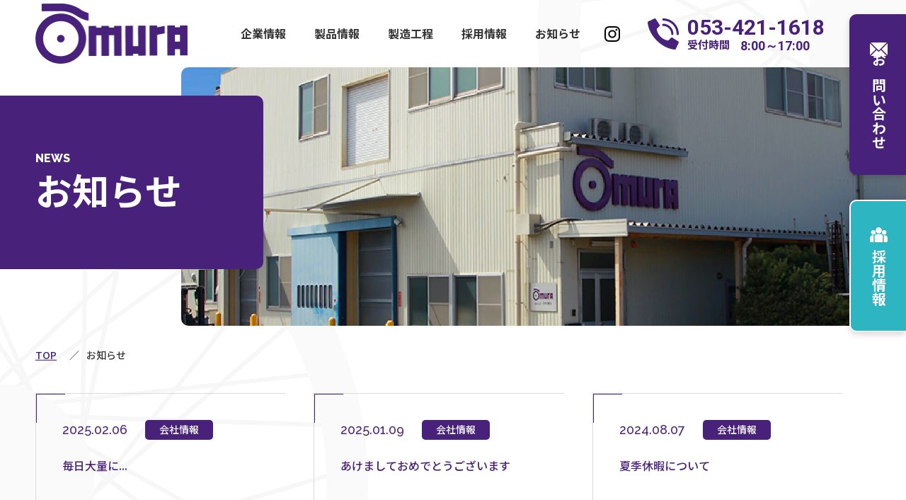

--- FILE ---
content_type: text/html; charset=UTF-8
request_url: https://omura-net.jp/news/
body_size: 10120
content:
<!DOCTYPE html>
<html lang="ja">
<head>

<!-- Google Tag Manager -->
<script>(function(w,d,s,l,i){w[l]=w[l]||[];w[l].push({'gtm.start':
new Date().getTime(),event:'gtm.js'});var f=d.getElementsByTagName(s)[0],
j=d.createElement(s),dl=l!='dataLayer'?'&l='+l:'';j.async=true;j.src=
'https://www.googletagmanager.com/gtm.js?id='+i+dl;f.parentNode.insertBefore(j,f);
})(window,document,'script','dataLayer','GTM-KTS5BWW');</script>
<!-- End Google Tag Manager -->

<meta charset="utf-8">
<meta http-equiv="X-UA-Compatible" content="IE=edge">
<meta name="viewport" content="width=device-width">
<meta name="format-detection" content="telephone=no,address=no,email=no">

<title>お知らせ｜株式会社大村商会</title>

<meta name="description" content="大手オートバイメーカーのオフロードバイク用のスポークホイル組立（ホイールアッシー組立）事業">

<link rel="canonical" href="https://omura-net.jp/news/">
<link rel="icon" href="/images/sns/favicon.ico">
<link rel="apple-touch-icon" href="/images/sns/apple-touch-icon.png">

<link rel="preconnect" href="https://fonts.gstatic.com">
<link href="https://fonts.googleapis.com/css2?family=Noto+Sans+JP:wght@500;700&family=Raleway:wght@500;800&family=Roboto:wght@700&display=swap" rel="stylesheet">
<link rel="stylesheet" href="/css/common-normalize.css?v=202601222312">
<link rel="stylesheet" href="/css/import.css?v=202601222312">
<link rel="stylesheet" href="/css/news.css?v=202601222312">
</head>
<body>
<!-- Google Tag Manager (noscript) -->
<noscript><iframe src="https://www.googletagmanager.com/ns.html?id=GTM-KTS5BWW"
height="0" width="0" style="display:none;visibility:hidden"></iframe></noscript>
<!-- End Google Tag Manager (noscript) -->

<div class="fix"></div>
<header class="header">
	<p class="logo"><a href="/"><img src="/images/logo/logo_color.png" alt="株式会社大村商会"></a></p>
	<p class="js_hamburger">
		<span></span>
		<span></span>
		<span></span>
	</p>
	<div class="global_navi">
		<div class="global_navi_wrap">
			<nav class="global_navi_inner">
				<ul class="global_navi_inner_list">
					<li><a href="/company/">企業情報</a></li>
					<li><a href="/product/">製品情報</a></li>
					<li><a href="/process/">製造工程</a></li>
					<li><a href="/recruit/">採用情報</a></li>
					<li><a href="/news/">お知らせ</a></li>
				</ul>
				<div class="global_navi_contact">
					<a href="tel:0534211618">
						<svg class="icon"><use xlink:href="/js/svg/symbol-defs.svg#icon_tel"></use></svg>
						<p class="contact_list_tel">
							<em>053-421-1618</em>
							<span>受付時間　<em>8:00～17:00</em></span>
						</p>
					</a>
				<!-- /global_navi_contact -->
				</div>
			</nav>
			<ul class="contact_list">
				<li class="contact_list_btn01"><a href="/inquiry/"><svg class="icon"><use xlink:href="/js/svg/symbol-defs.svg#icon_mail"></use></svg>お問い合わせ</a></li>
				<li class="contact_list_btn02"><a href="/recruit/"><svg class="icon"><use xlink:href="/js/svg/symbol-defs.svg#icon_group"></use></svg>採用情報</a></li>
			</ul>
		<!-- /global_navi_wrap -->
		</div>
	<!-- /global_navi -->
	</div>
	<div class="instagram">
		<a href="https://www.instagram.com/spokewheel_no_professional/" target="_blank"><svg class="icon"><use xlink:href="/js/svg/symbol-defs.svg#icon_instagram"></use></svg></a>
	</div>
</header>

	<main class="content bg_wheel">

		<div class="contents_head contents_head--news">
			<div class="container">
				<h1 class="contents_head_title">
					<span>NEWS</span>
					<em>お知らせ</em>
				</h1>
				<!-- /container -->
			</div>
			<!-- /contents_head -->
		</div>

		<div class="breadcrumb">
			<div class="container">
				<ul itemscope="" itemtype="http://schema.org/BreadcrumbList" class="breadcrumb_list">
					<li itemprop="itemListElement" itemscope="" itemtype="http://schema.org/ListItem">
						<a itemprop="item" href="/">
							<span itemprop="name">TOP</span>
						</a>
						<meta itemprop="position" content="1">
					</li>
					<li itemprop="itemListElement" itemscope="" itemtype="http://schema.org/ListItem">
						<a itemprop="item" href="/news/">
							<span itemprop="name">お知らせ</span>
						</a>
						<meta itemprop="position" content="2">
					</li>
				</ul>
				<!-- /container -->
			</div>
			<!-- /breadcrumb -->
		</div>

		<div class="news_page">
			<div class="container">
				<div class="news_box">
											<div class="news_list">
							<a href="https://omura-net.jp/news/detail/30">
								<time datetime="2025-02-06" class="news_list_time">2025.02.06</time>
								<p class="news_list_category category01">会社情報</p>
								<p class="news_list_title">毎日大量に...</p>
							</a>
						<!-- /news_list -->
						</div>
											<div class="news_list">
							<a href="https://omura-net.jp/news/detail/29">
								<time datetime="2025-01-09" class="news_list_time">2025.01.09</time>
								<p class="news_list_category category01">会社情報</p>
								<p class="news_list_title">あけましておめでとうございます</p>
							</a>
						<!-- /news_list -->
						</div>
											<div class="news_list">
							<a href="https://omura-net.jp/news/detail/28">
								<time datetime="2024-08-07" class="news_list_time">2024.08.07</time>
								<p class="news_list_category category01">会社情報</p>
								<p class="news_list_title">夏季休暇について</p>
							</a>
						<!-- /news_list -->
						</div>
											<div class="news_list">
							<a href="https://omura-net.jp/news/detail/27">
								<time datetime="2024-06-13" class="news_list_time">2024.06.13</time>
								<p class="news_list_category category01">会社情報</p>
								<p class="news_list_title">ISOについて</p>
							</a>
						<!-- /news_list -->
						</div>
											<div class="news_list">
							<a href="https://omura-net.jp/news/detail/26">
								<time datetime="2023-12-26" class="news_list_time">2023.12.26</time>
								<p class="news_list_category category01">会社情報</p>
								<p class="news_list_title">年末年始休暇のお知らせ</p>
							</a>
						<!-- /news_list -->
						</div>
											<div class="news_list">
							<a href="https://omura-net.jp/news/detail/25">
								<time datetime="2023-10-20" class="news_list_time">2023.10.20</time>
								<p class="news_list_category category01">会社情報</p>
								<p class="news_list_title">定期的に行っていること　-2-</p>
							</a>
						<!-- /news_list -->
						</div>
											<div class="news_list">
							<a href="https://omura-net.jp/news/detail/24">
								<time datetime="2023-10-17" class="news_list_time">2023.10.17</time>
								<p class="news_list_category category01">会社情報</p>
								<p class="news_list_title">定期的に行っていること -1-</p>
							</a>
						<!-- /news_list -->
						</div>
											<div class="news_list">
							<a href="https://omura-net.jp/news/detail/22">
								<time datetime="2022-09-26" class="news_list_time">2022.09.26</time>
								<p class="news_list_category category01">会社情報</p>
								<p class="news_list_title">オフィスBGMを導入致しました！</p>
							</a>
						<!-- /news_list -->
						</div>
											<div class="news_list">
							<a href="https://omura-net.jp/news/detail/21">
								<time datetime="2022-05-18" class="news_list_time">2022.05.18</time>
								<p class="news_list_category category01">会社情報</p>
								<p class="news_list_title">協力企業のOMSが担当させて頂きます！</p>
							</a>
						<!-- /news_list -->
						</div>
										<!-- /news_box -->
				</div>
				
				<div class="pager">
		<ul class="pager_list">
			
							<!--<li>&laquo;</li>-->
			
			
							
				
				
																						<li><span>1</span></li>
																								<li><a href="https://omura-net.jp/news?page=2">2</a></li>
																								<li><a href="https://omura-net.jp/news?page=3">3</a></li>
																		
			
							<li><a href="https://omura-net.jp/news?page=2" rel="next">&gt;&gt;</a></li>
					</ul>
	</div>

				<!-- /container -->
			</div>
		</div>

	</main>

<footer class="footer">

	<ul class="footer_link">
		<li class="footer_link_btn01"><a href="/inquiry/"><svg class="icon"><use xlink:href="/js/svg/symbol-defs.svg#icon_mail"></use></svg>お問い合わせ</a></li>
		<li class="footer_link_btn02"><a href="/recruit/"><svg class="icon"><use xlink:href="/js/svg/symbol-defs.svg#icon_group"></use></svg>採用情報</a></li>
	</ul>

	<div class="footer_box">
		<section class="footer_company">
			<h2 class="footer_company_logo"><a href="/"><img src="/images/common/lozad.gif" data-src="/images/logo/logo_color.png" alt="大村商会" class="img_responsive lozad"></a></h2>
			<dl class="footer_company_txt">
				<dt>株式会社 大村商会</dt>
				<dd><address class="footer_company_add">〒435-0052 静岡県浜松市中央区天王町1843番地の6<br>電話：053-421-1618</address></dd>
			</dl>
		</section>
		<nav class="footer_navi">
			<ul class="footer_navi_list">
				<li><a href="/company/">企業情報</a></li>
				<li><a href="/product/">製品情報</a></li>
				<li><a href="/process/">製造工程</a></li>
				<li><a href="/recruit/">採用情報</a></li>
				<li><a href="/news/">お知らせ</a></li>
			</ul>
		</nav>
		<p class="icon_instagram"><a href="https://www.instagram.com/spokewheel_no_professional/" target="_blank"><svg class="icon"><use xlink:href="/js/svg/symbol-defs.svg#icon_instagram"></use></svg></a></p>
		<p class="btn_oms"><a href="https://o-m-s-net.jp/" target="_blank">株式会社 オーエムエス<svg class="icon"><use xlink:href="/js/svg/symbol-defs.svg#icon_open"></use></svg></a></p>
	<!-- /footer_box -->
	</div>

	<p class="copy"><small>Copyright &copy; 大村商会 Co.,Ltd. All Rights Reserved</small></p>

</footer>

<script src="/js/jquery/jquery-1.12.3.js?v=202601222312"></script>
<script src="/js/svg/svgxuse.js?v=202601222312"></script>
<script crossorigin="anonymous" src="https://polyfill.io/v3/polyfill.min.js?features=IntersectionObserver%2CObject.assign"></script>
<script src="/js/lozad/lozad.min.js?v=202601222312"></script>
<script src="/js/script.js?v=202601222312"></script>
</body>

</html>

--- FILE ---
content_type: text/css
request_url: https://omura-net.jp/css/import.css?v=202601222312
body_size: 52030
content:
@charset "UTF-8";
/* Cannot be edited below */
/* "max-width" cannot be used */
/* -------------------------- */
/* basis */
/* -------------------------- */
html {
  font-size: 62.5%;
}

body {
  margin: 0;
  padding: 0;
  color: #333;
  font-family: "Noto Sans JP", "ヒラギノ角ゴ ProN", "Hiragino Kaku Gothic ProN", "游ゴシック Medium", "游ゴシック体", "Yu Gothic Medium", YuGothic, "メイリオ", Meiryo, "ＭＳ Ｐゴシック", "MS PGothic", sans-serif;
  font-size: 1.4em;
  line-height: 1.6;
  overflow-y: scroll;
  position: relative;
  word-break: break-word;
}

/* コンテンツ幅 */
.container {
  padding: 0 15px;
}

/* 表示制御 */

.hidden_xs {
  display: none;
}

.hidden_all {
  display: none;
}

/* フォント制御 */
.txt_normal {
  font-size: 1.4rem;
  line-height: 1.6;
}

.txt_c {
  text-align: center;
}

.txt_r {
  text-align: right;
}

/* 画像制御 */
.img_responsive {
  width: 100%;
  height: auto;
}

.thum_img {
  line-height: 0;
}

.icon {
  width: 15px;
  height: 15px;
  vertical-align: middle;
}

/* -------------------------- */
/* reset */
/* -------------------------- */
h1, h2, h3, h4, h5, h6, p, ul, ol, li, dl, dt, dd, figure {
  margin: 0;
  padding: 0;
  font-weight: normal;
}

ul, ol, li {
  list-style: none;
}

* {
  box-sizing: border-box;
}

/* -------------------------- */
/* link */
/* -------------------------- */
a {
  outline: none;
  transition: all 0.3s;
}

a:link, a:visited {
  text-decoration: none;
}

a:active {
  text-decoration: none;
}

a.disabled {
  pointer-events: none;
}

/* -------------------------- */
/* fonts */
/* -------------------------- */
.sample_page_font03 {
  font-family: 'Raleway';
  font-style: italic;
}

/* -------------------------- */
/* flexbox */
/* -------------------------- */
/* x_type01 スマホ縦並び、TB横並び */
.flexible_x_type01 {
  display: flex;
  flex-direction: column;
}

/* x_type02 スマホ横並び、TB縦並び */
.flexible_x_type02 {
  display: flex;
  flex-direction: row;
}

/* x_type03 横並び */
.flexible_x_type03 {
  display: flex;
  flex-direction: row;
}

/* x_type04 横並び折返し */
.flexible_x_type04 {
  display: flex;
  flex-direction: row;
  flex-wrap: wrap;
}

/* y_type01 縦並び */
.flexible_y_type01 {
  display: flex;
  flex-direction: column;
}

/* -------------------------- */
/* bg */
/* -------------------------- */
.bg_wheel {
  background: url(../images/common/bg_wheel.png) no-repeat left -140px top -80px/290px auto;
}

.bg_wheel.bg_wheel_right {
  background-position: right -250px top -250px;
  background-size: 500px auto;
}

.bg_wheel.bg_wheel_bottom {
  background-position: right -250px bottom -250px;
  background-size: 500px auto;
}

.bg_wheel.bg_wheel_left {
  background-position: left -250px bottom -250px;
  background-size: 500px auto;
}

.bg_wheel.bg_wheel_left_top {
  background-position: left -250px top -250px;
  background-size: 500px auto;
}

.bg_wheel.bg_wheel_left_bottom {
  background-position: left -250px bottom -250px;
  background-size: 500px auto;
}

.bg_gray02 {
  background-color: #f4f2f6;
}

.bg_green02 {
  background-color: #e4f5f6;
}

/* -------------------------- */
/* title */
/* -------------------------- */
/* title_section */
.title_section {
  margin-bottom: 15px;
  padding-bottom: 15px;
  color: #48217a;
  font-size: 2.2rem;
  line-height: 1.2;
  position: relative;
  text-align: center;
}

.title_section:after {
  width: 20px;
  height: 1px;
  margin: auto;
  background: #48217a;
  content: '';
  position: absolute;
  left: 0;
  right: 0;
  bottom: 0;
}

.title_section span {
  display: block;
  font-size: 1.2rem;
  font-family: "Raleway";
  font-weight: 700;
}

.title_section em {
  display: flex;
  align-items: center;
  justify-content: center;
  font-style: normal;
  font-size: 2.4rem;
  font-weight: 700;
  position: relative;
}

.title_section em .icon {
  width: 20px;
  height: 20px;
  margin-right: 10px;
  fill: #48217a;
}

/* title_contents01 */
.title_contents01 {
  margin-bottom: 15px;
  color: #48217a;
  font-size: 2.2rem;
  font-weight: 700;
  line-height: 1.4;
  position: relative;
  text-align: center;
}

.title_contents01 span {
  color: #bbb0c9;
  display: block;
  font-family: "Raleway";
  font-size: 1.2rem;
}

.title_contents01 em {
  display: block;
  font-style: normal;
  font-weight: 700;
}

.title_contents01.title_color01 {
  color: #fff;
}

.title_contents01.title_color01 span {
  color: #fff;
}

.title_contents01.title_color02 {
  color: #2db6c1;
}

.title_contents01.title_color02 span {
  color: #a8d3d5;
}

/* title_contents02 */
.title_contents02 {
  margin-bottom: 15px;
  color: #48217a;
  font-size: 2rem;
  font-weight: 700;
}

.title_contents02.title_color01 {
  color: #d62b2b;
}

.title_contents02.title_green01 {
  color: #2db6c1;
}

/* title_contents03 */
.title_contents03 {
  color: #48217a;
  font-size: 1.8rem;
  font-weight: 700;
  padding-bottom: 5px;
}

.title_contents03.title_color01 {
  color: #d62b2b;
}

/* -------------------------- */
/* text */
/* -------------------------- */
/* txt_achievement */
.txt_achievement {
  margin-bottom: 15px;
  display: flex;
  align-items: center;
  justify-content: center;
}

.txt_achievement span em {
  padding: 0 5px;
  color: #d62b2b;
  font-style: normal;
  font-size: 3rem;
}

/* txt_catch */
.txt_catch {
  margin-bottom: 30px;
  font-size: 2rem;
  text-align: center;
}

/* txt_caution */
.txt_caution {
  padding-left: 1em;
  text-indent: -1em;
  font-size: 1.2rem;
  line-height: 1.4;
}

.txt_important {
  line-height: 1.6;
}

.txt_important em {
  color: #d62b2b;
  font-style: normal;
}

/* -------------------------- */
/* btn */
/* -------------------------- */
/* btn_more01 */
.btn_default01 {
  width: 275px;
  height: 55px;
  background: #48217a;
  border: 1px solid #48217a;
  border-radius: 10px;
  box-shadow: 0 3px 10px 0 rgba(0, 0, 0, 0.16);
  color: #fff;
  cursor: pointer;
  display: flex;
  align-items: center;
  justify-content: center;
  transition: all 0.3s;
}

.btn_default01 .icon {
  width: 14px;
  height: 14px;
  margin-left: 10px;
  fill: #fff;
}

.btn_default01:hover {
  background: #fff;
  color: #48217a;
  opacity: 1;
}

.btn_default01:hover .icon {
  fill: #48217a;
}

.btn_default01.btn_color01 {
  background: #fff;
  color: #48217a;
}

.btn_default01.btn_color01 .icon {
  fill: #48217a;
}

.btn_default01.btn_color01:hover {
  background: #48217a;
  color: #fff;
  opacity: 1;
}

.btn_default01.btn_color01:hover .icon {
  fill: #fff;
}

.btn_default01.btn_color02 {
  background: #d62b2b;
  border-color: #d62b2b;
}

.btn_default01.btn_color02:hover {
  background: #fff;
  color: #d62b2b;
}

.btn_default01.btn_color02:hover .icon {
  fill: #d62b2b;
}

.btn_default01.btn_color03 {
  background: #fff;
  border-color: #d62b2b;
  color: #d62b2b;
}

.btn_default01.btn_color03 .icon {
  fill: #d62b2b;
}

.btn_default01.btn_color03:hover {
  background: #d62b2b;
  color: #fff;
  opacity: 1;
}

.btn_default01.btn_color03:hover .icon {
  fill: #fff;
}

.btn_default01.btn_color04 {
  background: #fff;
  border-color: #fff;
  color: #2db6c1;
}

.btn_default01.btn_color04 .icon {
  fill: #2db6c1;
}

.btn_default01.btn_color04:hover {
  background: #2db6c1;
  color: #fff;
  opacity: 1;
}

.btn_default01.btn_color04:hover .icon {
  fill: #fff;
}

.btn_default01.btn_color05 {
  background: #2db6c1;
  border-color: #2db6c1;
  color: #fff;
}

.btn_default01.btn_color05 .icon {
  fill: #fff;
}

.btn_default01.btn_color05:hover {
  background: #fff;
  color: #2db6c1;
  opacity: 1;
}

.btn_default01.btn_color05:hover .icon {
  fill: #2db6c1;
}

/* btn_default02 */
.btn_default02 {
  width: 100%;
  height: 45px;
  background: #000;
  color: #fff;
  display: flex;
  align-items: center;
  justify-content: center;
  font-size: 1.6rem;
}

/* btn_back */
.btn_back .icon {
  margin: 0 10px 0 0;
  transform: scale(-1, 1);
}

.btn_center {
  width: 100%;
  text-align: center;
}

.btn_center .btn_default01 {
  margin: 0 auto;
}

/* btn_contact */
.btn_contact a {
  height: 100px;
  background: #d62b2b;
  color: #fff;
  display: flex;
  align-items: center;
  justify-content: center;
  line-height: 1;
  text-align: center;
}

.btn_contact a .btn_contact_txt em {
  margin-bottom: 5px;
  display: block;
  font-size: 2.7rem;
  font-style: normal;
}

.btn_contact a .btn_contact_txt span {
  display: block;
  font-size: 1.2rem;
}

.btn_contact a .icon {
  margin-left: 10px;
  fill: #fff;
}

/* btn_small */

/* -------------------------- */
/* form */
/* -------------------------- */
.input {
  width: 100%;
  height: 42px;
  padding: 15px 10px;
  background: #eee;
  border: none;
  border-radius: 10px;
  box-sizing: border-box;
  font-size: 1.6rem;
  -webkit-appearance: none;
}

.input:focus {
  background-color: #ddd7e4;
  outline: none;
}

textarea {
  width: 100%;
  height: 200px;
  padding: 15px 10px;
  background: #eee;
  border: none;
  border-radius: 10px;
  box-sizing: border-box;
  font-size: 1.6rem;
  -webkit-appearance: none;
}

textarea:focus {
  background-color: #ddd7e4;
}

textarea:focus {
  outline: none;
}

.input_size01 {
  width: 100%;
}

.input_size02 {
  width: 100%;
  height: 100px;
}

.input_size03 {
  width: 150px;
}

.input_size04 {
  width: 100%;
}

.input_size05 {
  width: 100%;
}

.input_size06 {
  width: 100%;
}

.input_size07 {
  width: 60px;
}

.input_size08 {
  width: 40px;
}

.input_size09 {
  width: 150px;
}

.cms_input_bottom {
  margin-bottom: 10px;
}

.input_btn {
  border: none;
  cursor: pointer;
  font-size: 1.6rem;
  transition: all 0.3s;
}

.input_btn:hover {
  opacity: 0.7;
}

.input_check {
  height: 30px;
  cursor: pointer;
  display: inline-block;
  position: relative;
}

.input_check input[type='radio'],
.input_check input[type='checkbox'] {
  display: none;
  position: relative;
}

.input_check input[type='radio'] + span,
.input_check input[type='checkbox'] + span {
  height: 30px;
  padding-left: 40px;
  display: inline-block;
  line-height: 1.8;
}

.input_check input[type='radio'] + span {
  line-height: 35px;
}

.input_check input[type='radio'] + span::before,
.input_check input[type='checkbox'] + span::before {
  background: #fff;
  content: '';
  position: absolute;
  left: 0;
  top: 0;
  -webkit-transition: all 0.2s;
}

.input_check input[type='radio'] + span::before {
  width: 30px;
  height: 30px;
  border-radius: 40px;
  border: 2px solid #48217a;
}

.input_check input[type='checkbox'] + span::before {
  width: 30px;
  height: 30px;
  border-radius: 5px;
}

.input_check input[type='checkbox']:checked + span::before {
  background: #d62b2b;
}

.input_check input[type='checkbox']:checked + span::after {
  width: 30px;
  height: 30px;
  border-radius: 3px;
  content: '';
  position: absolute;
  left: 0;
  top: 0;
  line-height: 1;
  vertical-align: middle;
}

.input_check input[type='radio']:checked + span::after {
  width: 16px;
  height: 16px;
  background: #48217a;
  border-radius: 15px;
  content: '';
  position: absolute;
  left: 9px;
  top: 9px;
}

/* input_check_btn */
.input_check_btn {
  width: 100%;
  height: 42px;
  display: block;
  cursor: pointer;
  position: relative;
}

.input_check_btn input {
  display: none;
  position: relative;
}

.input_check_btn input + span {
  width: 100%;
  height: 44px;
  color: #d62b2b;
  display: flex;
  align-items: center;
  justify-content: center;
  font-size: 1.1rem;
  position: relative;
  text-align: center;
  z-index: 1;
}

.input_check_btn input + span:before {
  width: calc(100% - 4px);
  height: 40px;
  background: #fff;
  border: 2px solid #d62b2b;
  border-radius: 100px;
  content: '';
  position: absolute;
  left: 0;
  top: 0;
  -webkit-transition: all 0.2s;
  z-index: -1;
}

.input_check_btn input:checked + span {
  color: #fff !important;
}

.input_check_btn input:checked + span:before {
  background: #d62b2b;
}

.input_check_btn input:checked + span:after {
  width: 15px;
  height: 15px;
  margin-top: 2px;
  content: '';
  position: absolute;
  right: 15px;
  top: 50%;
  -webkit-transform: translateY(-50%);
  transform: translateY(-50%);
  line-height: 1;
  vertical-align: middle;
  z-index: 2;
}

.input_check_btn img {
  width: 32px;
  height: auto;
  border: 1px solid #d4dbe1;
  position: absolute;
  left: 15px;
  top: 50%;
  -webkit-transform: translateY(-50%);
  transform: translateY(-50%);
  z-index: 2;
}

/* select */
.select_box {
  width: 100%;
  height: 42px;
  background: #eee;
  border-radius: 10px;
  position: relative;
}

.select_box:before {
  width: 45px;
  height: 100%;
  background: #dbdbdb;
  border-radius: 0 10px 10px 0;
  content: '';
  position: absolute;
  right: 0;
  top: 0;
}

.select_box:after {
  width: 0;
  height: 0;
  margin: auto;
  border-style: solid;
  border-width: 8.7px 5px 0 5px;
  border-color: #333 transparent;
  content: '';
  position: absolute;
  top: 0;
  bottom: 0;
  right: 17px;
}

.select_box::-ms-expand {
  display: none;
}

.select_box select {
  width: 100%;
  height: 40px;
  background: #333;
  appearance: none;
  -webkit-appearance: none;
  -moz-appearance: none;
  background: transparent;
  text-indent: 0.01px;
  text-overflow: '';
  height: 40px;
  padding: 0 25px 0 10px;
  border: none;
  border-radius: 3px;
  text-indent: 0.01px;
  background-size: auto 45px;
  font-size: 1.4rem;
  position: relative;
  z-index: 4;
}

.select_box select:focus {
  outline: none;
}

.select_box select::-ms-expand {
  display: none;
}

/* file */
.input_fileUpload {
  display: none;
}

.file_label {
  width: 170px;
  height: 40px;
  background: #48217a;
  border-radius: 3px;
  color: #fff;
  cursor: pointer;
  display: flex;
  align-items: center;
  justify-content: center;
  transition: all 0.3s;
}

.file_label:hover {
  opacity: 0.7;
}

.error_txt {
  width: 100%;
  padding-top: 5px;
  color: #d62b2b;
}

.error_txt:empty {
  display: none;
}

/* required */
.required {
  width: 42px;
  height: 20px;
  margin-left: 10px;
  padding: 0 0 3px;
  background: #d62b2b;
  border-radius: 5px;
  color: #fff;
  display: flex;
  align-items: center;
  justify-content: center;
  font-size: 1rem;
  text-align: center;
  vertical-align: middle;
}

/* -------------------------- */
/* list */
/* -------------------------- */
/* list_disc */
.list_disc li {
  padding-left: 12px;
  line-height: 1.6;
  position: relative;
}

.list_disc li:before {
  width: 6px;
  height: 6px;
  background: #48217a;
  border-radius: 100px;
  content: '';
  position: absolute;
  left: 0;
  top: 10px;
}

.list_disc_color01 li:before {
  background: #48217a;
}

/* list_decimel */
.list_decimel {
  padding: 0;
}

.list_decimel li {
  margin-left: 1.5em;
  list-style: decimal;
  line-height: 1.6;
}

/* list_caution */
.list_caution li {
  padding-left: 1em;
  text-indent: -1em;
  font-size: 1.2rem;
  line-height: 1.4;
}

.list_caution li:not(:last-child) {
  margin-bottom: 5px;
}

.list_caution li a {
  color: #444;
  text-decoration: underline;
}

/* pager */
.pager {
  overflow: hidden;
}

.pager .pager_list {
  margin: 0 -2px;
  display: flex;
  flex-wrap: wrap;
  justify-content: center;
}

.pager .pager_list li {
  margin: 0 2px;
  letter-spacing: 0;
}

.pager .pager_list li a,
.pager .pager_list li span {
  width: 40px;
  height: 40px;
  border-radius: 10px;
  cursor: pointer;
  display: flex;
  align-items: center;
  justify-content: center;
  line-height: 1;
}

.pager .pager_list li a {
  background: #fff;
  border: 1px solid #48217a;
  color: #48217a;
}

.pager .pager_list li span,
.pager .pager_list li a:hover {
  background-color: #48217a;
  border: 1px solid #48217a;
  color: #fff;
  opacity: 1;
  text-decoration: none;
}

/* list_anker */
.list_anker {
  margin: 50px 0 80px;
  box-shadow: 0 2px 6px 2px rgba(10, 10, 10, 0.1);
  border: 1px solid #48217a;
  border-radius: 10px;
  display: flex;
  flex-wrap: wrap;
}

.list_anker li {
  width: 100%;
}

.list_anker li:first-child a {
  border-radius: 8px 8px 0 0;
}

.list_anker li:last-child a {
  border-radius: 0 0 8px 8px;
}

.list_anker li:not(:last-child) {
  border-bottom: 1px solid #48217a;
}

.list_anker li a {
  height: 50px;
  padding: 0 10px;
  background: #fff;
  color: #48217a;
  display: flex;
  flex-wrap: wrap;
  align-items: center;
  justify-content: center;
  text-align: center;
  font-size: 1.4rem;
}

.list_anker li a:hover {
  background: #48217a;
  color: #fff;
  opacity: 1;
}

/* -------------------------- */
/* table */
/* -------------------------- */
.table_default {
  background: #fff;
  border-bottom: 1px solid #48217a;
}

.table_default dt {
  width: 100%;
  padding: 10px;
  background: #48217a;
  color: #fff;
  font-weight: bold;
}

.table_default dt:not(:last-of-type) {
  border-bottom: 1px solid #fff;
}

.table_default dd {
  width: 100%;
  padding: 10px 10px 15px 10px;
  border-left: 1px solid #48217a;
  border-right: 1px solid #48217a;
}

.table_default dd:not(:last-of-type) {
  border-bottom: 1px solid #48217a;
}

/* table_line */
.table_line {
  width: auto;
  border-top: 1px solid #48217a;
  border-bottom: 1px solid #48217a;
  align-items: center;
}

.table_line > dt,
.table_line > dd {
  width: 100%;
}

.table_line > dt {
  padding: 10px 0 0;
  color: #48217a;
  position: relative;
  display: flex;
  align-items: center;
}

.table_line > dd {
  padding: 0 0 10px;
}

.table_line > dd:not(:last-of-type) {
  border-bottom: 1px solid #ddd7e4;
}

.table_line > dd a {
  color: #d62b2b;
  text-decoration: underline;
  word-break: break-all;
}

/* padding */
.padding_section {
  padding: 40px 0;
}

/* -------------------------- */
/* header */
/* -------------------------- */
.scroll {
  overflow: scroll !important;
}

.header {
  width: 100%;
  height: 50px;
  padding-left: 15px;
  display: flex;
  align-items: center;
  justify-content: space-between;
  position: fixed;
  left: 0;
  top: 0;
  z-index: 500;
}

.header .logo {
  width: 80px;
}

.header .logo a {
  display: flex;
  align-items: center;
}

.header .logo a:hover {
  opacity: 0.7;
}

.header .logo img {
  width: 100%;
  height: auto;
}

.header .js_hamburger,
.header .js_hamburger span {
  display: inline-block;
  box-sizing: border-box;
}

.header .js_hamburger {
  width: 50px;
  height: 50px;
  background: #48217a;
  cursor: pointer;
  position: fixed;
  right: 0;
  top: 0;
  text-align: center;
  z-index: 100;
}

.header .js_hamburger span {
  width: 20px;
  height: 2px;
  background: #fff;
  position: absolute;
  right: 15px;
  transition: all 0.4s;
}

.header .js_hamburger span:nth-of-type(1) {
  top: 17px;
}

.header .js_hamburger span:nth-of-type(2) {
  top: 23px;
}

.header .js_hamburger span:nth-of-type(3) {
  top: 29px;
}

.header .js_hamburger.active span:nth-of-type(1) {
  -webkit-transform: translateY(7px) rotate(-45deg);
  transform: translateY(7px) rotate(-45deg);
}

.header .js_hamburger.active span:nth-of-type(2) {
  opacity: 0;
}

.header .js_hamburger.active span:nth-of-type(3) {
  -webkit-transform: translateY(-5px) rotate(45deg);
  transform: translateY(-5px) rotate(45deg);
}

.header .js_hamburger.active + .global_navi {
  display: flex !important;
  align-items: center;
  justify-content: center;
}

.header .global_navi {
  width: 100%;
  height: 100%;
  background: rgba(255, 255, 255, 0.95);
  display: none;
  position: fixed;
  top: 0;
  left: 0;
  z-index: 5;
  display: none;
  transition: 0.7s;
  /* contact_list */
}

.header .global_navi .global_navi_wrap {
  width: 80%;
}

.header .global_navi .global_navi_inner {
  width: 100%;
  height: 100%;
  display: flex;
  align-items: center;
  justify-content: center;
  flex-direction: column;
  /* global_navi_contact */
}

.header .global_navi .global_navi_inner .global_navi_inner_list {
  width: 100%;
  margin-bottom: 15px;
  border-top: 1px solid #dbdbdb;
}

.header .global_navi .global_navi_inner .global_navi_inner_list > li {
  border-bottom: 1px solid #dbdbdb;
  overflow: hidden;
}

.header .global_navi .global_navi_inner .global_navi_inner_list > li > a {
  padding: 12px 15px;
  color: #333;
  display: block;
  font-weight: bold;
  position: relative;
}

.header .global_navi .global_navi_inner .global_navi_inner_list > li > a:hover {
  color: #48217a;
}

.header .global_navi .global_navi_inner .global_navi_inner_list > li > a.active {
  color: #48217a;
}

.header .global_navi .global_navi_inner .global_navi_inner_list > li.menu_pc {
  display: none;
}

.header .global_navi .global_navi_inner .global_navi_inner_list > li.menu_pc > a:after {
  display: none;
}

.header .global_navi .global_navi_inner .global_navi_contact {
  width: 100%;
  margin-bottom: 15px;
}

.header .global_navi .global_navi_inner .global_navi_contact a {
  height: 100%;
  padding: 10px;
  display: flex;
  align-items: center;
  justify-content: center;
}

.header .global_navi .global_navi_inner .global_navi_contact a .icon {
  width: 35px;
  height: 35px;
  margin-right: 10px;
  fill: #48217a;
}

.header .global_navi .global_navi_inner .global_navi_contact a .contact_list_tel {
  color: #48217a;
  line-height: 1.1;
}

.header .global_navi .global_navi_inner .global_navi_contact a .contact_list_tel > em {
  display: block;
  font-family: "Roboto";
  font-size: 2.4rem;
  font-style: normal;
}

.header .global_navi .global_navi_inner .global_navi_contact a .contact_list_tel span {
  display: block;
  font-size: 1.2rem;
  font-weight: bold;
}

.header .global_navi .global_navi_inner .global_navi_contact a .contact_list_tel span em {
  font-family: "Roboto";
  font-size: 1.4rem;
  font-style: normal;
}

.header .global_navi .contact_list li {
  width: 100%;
}

.header .global_navi .contact_list li a {
  height: 55px;
  border: 1px solid;
  color: #fff;
  display: flex;
  align-items: center;
  justify-content: center;
  font-weight: 700;
}

.header .global_navi .contact_list li a .icon {
  width: 20px;
  height: 20px;
  margin-right: 10px;
  fill: #fff;
}

.header .global_navi .contact_list li a:hover {
  background: #fff;
}

.header .global_navi .contact_list .contact_list_btn01 a {
  background: #48217a;
  border: 1px solid #48217a;
}

.header .global_navi .contact_list .contact_list_btn01 a:hover {
  color: #48217a;
}

.header .global_navi .contact_list .contact_list_btn01 a:hover .icon {
  fill: #48217a;
}

.header .global_navi .contact_list .contact_list_btn02 a {
  background: #2db6c1;
  border-color: #2db6c1;
}

.header .global_navi .contact_list .contact_list_btn02 a:hover {
  color: #2db6c1;
}

.header .global_navi .contact_list .contact_list_btn02 a:hover .icon {
  fill: #2db6c1;
}

.header .instagram {
  position: absolute;
  right: 50px;
  top: 0;
  z-index: 600;
}

.header .instagram a {
  width: 50px;
  height: 50px;
  display: block;
  text-align: center;
}

.header .instagram .icon {
  width: 24px;
  height: 24px;
  margin-top: 13px;
}

.header .instagram .icon:hover {
  fill: #48217a;
}

/* fix */
.fix.fix_show {
  width: 100%;
  height: 50px;
  background: rgba(255, 255, 255, 0.9);
  position: fixed;
  left: 0;
  top: 0;
  z-index: 100;
}

/* -------------------------- */
/* content */
/* -------------------------- */
.content {
  padding-top: 50px;
  position: relative;
  overflow: hidden;
}

.content.bg_wheel {
  background-position: left -140px top 80px;
}

/* contents_head */
.contents_head {
  height: 150px;
  margin-bottom: 15px;
  position: relative;
}

.contents_head:before {
  width: 100%;
  height: 100px;
  background: #48217a;
  content: '';
  position: absolute;
  top: 20px;
}

.contents_head:after {
  width: 80%;
  height: 100%;
  background: url(../images/common/bg_header.jpg) no-repeat right center/cover;
  border-radius: 10px 0 0 10px;
  content: '';
  position: absolute;
  right: 0;
  top: 0;
}

.contents_head .container {
  height: 100%;
  padding-bottom: 10px;
  display: flex;
  align-items: center;
  position: relative;
  z-index: 1;
}

.contents_head .contents_head_title {
  height: 100px;
  padding-right: 15px;
  background: #48217a;
  border-radius: 0 10px 10px 0;
  color: #fff;
  display: flex;
  justify-content: center;
  flex-direction: column;
  line-height: 1.3;
}

.contents_head .contents_head_title span {
  display: block;
  font-family: "Raleway";
  font-size: 1.2rem;
  font-weight: 700;
}

.contents_head .contents_head_title em {
  display: block;
  font-size: 2.4rem;
  font-style: normal;
  font-weight: 700;
}

/* breadcrumb */
.breadcrumb {
  padding: 10px 0 30px;
}

.breadcrumb .breadcrumb_list {
  display: flex;
  flex-wrap: wrap;
  position: relative;
  z-index: 2;
}

.breadcrumb .breadcrumb_list li {
  max-width: 300px;
  font-size: 1.4rem;
  overflow: hidden;
  position: relative;
  text-overflow: ellipsis;
  white-space: nowrap;
}

.breadcrumb .breadcrumb_list li a {
  padding-right: 10px;
  color: #333;
  font-size: 1.2rem;
  display: inline-block;
}

.breadcrumb .breadcrumb_list li:not(:last-child):after {
  margin: 0 5px 0 0;
  content: '／';
  color: #333;
}

.breadcrumb .breadcrumb_list li:not(:last-child) a {
  color: #48217a;
  text-decoration: underline;
}

/* news_box */

.news_box .news_list {
  margin-bottom: 30px;
}

.news_box .news_list a {
  height: 100%;
  padding: 15px;
  border-top: 1px solid #dbdbdb;
  border-left: 1px solid #dbdbdb;
  color: #48217a;
  display: flex;
  flex-wrap: wrap;
  overflow: hidden;
  position: relative;
}

.news_box .news_list a:after {
  width: 25px;
  height: 25px;
  border-top: 1px solid #48217a;
  border-left: 1px solid #48217a;
  content: '';
  position: absolute;
  left: 0;
  top: 0;
}

.news_box .news_list a .news_list_time {
  width: 100%;
  margin-bottom: 5px;
  font-family: "Raleway";
}

.news_box .news_list a .news_list_category {
  margin-bottom: 10px;
  padding: 2px 10px;
  border-radius: 5px;
  color: #fff;
  display: inline-block;
  font-size: 1.2rem;
}

.news_box .news_list a .news_list_category.category01 {
  background: #48217a;
}

.news_box .news_list a .news_list_category.category02 {
  background: #2db6c1;
}

.news_box .news_list a .news_list_title {
  width: 100%;
  height: 100%;
}

.news_box .news_list a:hover {
  background: #48217a;
  border-color: #48217a;
}

.news_box .news_list a:hover .news_list_time {
  color: #fff;
}

.news_box .news_list a:hover .news_list_category {
  background: #fff;
  color: #48217a;
}

.news_box .news_list a:hover .news_list_category.category01 {
  color: #48217a;
}

.news_box .news_list a:hover .news_list_category.category02 {
  color: #2db6c1;
}

.news_box .news_list a:hover .news_list_title {
  color: #fff;
}

/* contact_form */
.contact_form {
  padding: 15px;
  background: #fff;
  border-radius: 10px;
}

.contact_form .table_line {
  margin-bottom: 15px;
}

.contact_form .table_line > dt {
  margin-bottom: 5px;
  position: relative;
}

.contact_form .table_line > dt .required {
  position: absolute;
  right: 0;
  top: 10px;
}

.contact_form .table_line > dd {
  display: flex;
  align-items: center;
  flex-wrap: wrap;
}

.contact_form .table_line .add span {
  width: 25px;
  display: inline-block;
}

.contact_form .table_line .add input:first-of-type {
  margin-bottom: 10px;
}

.contact_form .table_line .add input:last-of-type {
  width: calc(100% - 25px);
  margin-left: 25px;
}

.contact_form .input_check_list li {
  margin-bottom: 10px;
  font-weight: 500;
}

.contact_form .input_check_list li:not(:last-child) {
  margin-bottom: 10px;
}

.contact_form .input_agree {
  padding: 25px 0;
  text-align: center;
}

.contact_form .confirm > dt:first-child {
  padding: 15px;
}

.contact_form.thanks .title_contents04 {
  text-align: center;
}

/* voice_index */
.voice_index {
  padding: 30px 0;
  background: #f4f2f6;
  position: relative;
}

.voice_index:after {
  width: 100%;
  height: 100px;
  background: #48217a;
  content: '';
  position: absolute;
  left: 0;
  bottom: 0;
}

.voice_index .container {
  position: relative;
  z-index: 1;
}

.voice_index .voice_thumb:not(:last-of-type) {
  margin-bottom: 25px;
}

.voice_index .voice_thumb .thum_img {
  width: 180px;
}

.voice_index .voice_thumb .thum_img img {
  border-radius: 10px;
  box-shadow: 0 3px 10px 0 rgba(0, 0, 0, 0.16);
}

.voice_index .voice_thumb .voice_thumb_inner {
  margin-left: -25px;
  padding: 15px 10px;
  background: #fff;
  border: 2px solid #fff;
  border-radius: 10px;
  flex: 1;
  position: relative;
  text-align: center;
  transition: all 0.3s;
  z-index: 1;
  display: flex;
  flex-wrap: wrap;
  align-items: center;
  justify-content: center;
}

.voice_index .voice_thumb .voice_thumb_inner span {
  color: #333;
  display: block;
  font-size: 1.2rem;
}

.voice_index .voice_thumb .voice_thumb_inner em {
  padding: 3px 0;
  color: #48217a;
  display: block;
  font-style: normal;
  font-size: 2rem;
  font-weight: 700;
}

.voice_index .voice_thumb a {
  display: flex;
  align-items: center;
}

.voice_index .voice_thumb a:hover .voice_thumb_inner {
  background: #48217a;
}

.voice_index .voice_thumb a:hover .voice_thumb_inner span,
.voice_index .voice_thumb a:hover .voice_thumb_inner em {
  color: #fff;
}

/* job_index */
.job_index {
  padding-bottom: 30px;
}

.job_index .job_box {
  width: calc(100% - 30px);
  margin: -30px auto 0;
  padding: 15px;
  background: #2db6c1;
  border-radius: 10px;
  display: flex;
  justify-content: center;
  flex-direction: column;
  color: #fff;
  position: relative;
  text-align: center;
  z-index: 1;
}

.job_index .job_box .txt_normal {
  margin-bottom: 15px;
}

.job_index .job_box .job_box_link .job_box_btn {
  padding: 0 10px;
}

.job_index .job_box .job_box_link .job_box_btn .btn_default01 {
  margin: 0 auto 15px;
  padding-left: 15px;
  line-height: 1.4;
}

.job_index .job_box .job_box_link .job_box_btn .btn_default01:first-line {
  font-size: 1.6rem;
}

/* -------------------------- */
/* footer */
/* -------------------------- */
/* footer_link */
.footer_link {
  display: flex;
}

.footer_link li {
  width: 100%;
}

.footer_link li a {
  height: 65px;
  color: #fff;
  display: flex;
  align-items: center;
  justify-content: center;
  font-size: 1.6rem;
  font-weight: 700;
}

.footer_link li a .icon {
  width: 20px;
  height: 20px;
  margin-right: 10px;
  fill: #fff;
}

.footer_link li a:hover {
  background: #fff;
}

.footer_link .footer_link_btn01 a {
  background: #48217a;
  border: 1px solid #48217a;
}

.footer_link .footer_link_btn01 a:hover {
  color: #48217a;
}

.footer_link .footer_link_btn01 a:hover .icon {
  fill: #48217a;
}

.footer_link .footer_link_btn02 a {
  background: #2db6c1;
  border: 1px solid #2db6c1;
}

.footer_link .footer_link_btn02 a:hover {
  color: #2db6c1;
}

.footer_link .footer_link_btn02 a:hover .icon {
  fill: #2db6c1;
}

/* footer_box */
.footer_box {
  padding: 30px 0;
  position: relative;
}

/* footer_company */
.footer_company {
  width: 100%;
  margin-bottom: 30px;
  padding: 0 15px;
  text-align: center;
}

.footer_company .footer_company_logo {
  width: 130px;
  margin: 0 auto 15px;
}

.footer_company .footer_company_logo a {
  display: block;
  line-height: 0;
}

.footer_company .footer_company_logo a:hover {
  opacity: 0.7;
}

.footer_company .footer_company_txt dt {
  margin-bottom: 5px;
  font-size: 1.6rem;
  font-weight: 700;
}

.footer_company .footer_company_add {
  font-style: normal;
}

/* footer_navi */
.footer_navi {
  display: none;
}

.footer_navi .footer_navi_list > li > a:hover {
  color: #48217a;
}

.icon_instagram {
  position: absolute;
  left: 50%;
  transform: translateX(-50%);
  -webkit-transform: translateX(-50%);
  -ms-transform: translateX(-50%);
  top: 190px;
}

.icon_instagram a {
  width: 30px;
  height: 30px;
}

.icon_instagram a .icon {
  width: 23px;
  height: 23px;
}

.icon_instagram a:hover .icon {
  fill: #48217a;
}

/* btn_oms */
.btn_oms {
  width: 270px;
  height: 54px;
  margin: 60px auto 0 auto;
}

.btn_oms a {
  width: 100%;
  height: 100%;
  background: #f4f2f6;
  border: 1px solid #48217a;
  color: #48217a;
  display: flex;
  align-items: center;
  justify-content: center;
}

.btn_oms a .icon {
  margin-left: 10px;
  fill: #48217a;
}

.btn_oms a:hover {
  background: #48217a;
  color: #fff;
}

.btn_oms a:hover .icon {
  fill: #fff;
}

/* copy */
.copy {
  width: 100%;
  padding: 15px 0;
  text-align: center;
}

/* padding */
.pb_base_small {
  padding-bottom: 1.5rem;
}

.pb_base_large {
  padding-bottom: 2rem;
}

/* box */
.two_box {
  display: flex;
  flex-wrap: wrap;
}

.two_box_item {
  width: 100%;
}

.two_box_item:first-child {
  padding-right: 0;
  margin-bottom: 15px;
}

@media screen and (min-width: 768px) {
  .container {
    padding: 0 30px;
  }
  .container.container_l {
    padding: 0 60px;
  }
  .visible_xs {
    display: none;
  }
  .hidden_xs {
    display: block;
  }
  .flexible_x_type01 {
    flex-direction: row;
    flex-wrap: wrap;
  }
  .flexible_x_type02 {
    flex-direction: column;
  }
  .bg_wheel {
    background-position: left -250px top -100px;
    background-size: 500px auto;
  }
  .title_section {
    margin-bottom: 25px;
  }
  .txt_achievement {
    font-size: 1.6rem;
  }
  .txt_achievement span {
    font-size: 2rem;
  }
  .txt_achievement span em {
    font-size: 4rem;
  }
  .txt_catch {
    font-size: 2.6rem;
  }
  .txt_catch rt {
    margin-bottom: -5px;
    font-size: 1rem;
  }
  .btn_default01 {
    font-size: 1.6rem;
  }
  .btn_default02 {
    width: 320px;
    height: 55px;
    margin: 0 auto;
  }
  .btn_small {
    width: inherit;
    margin: 0;
    padding: 0 15px;
    display: inline-block;
    line-height: 45px;
  }
  textarea {
    padding: 20px 15px;
  }
  .input_size07 {
    width: 100px;
  }
  .input_size08 {
    width: 60px;
  }
  .input_check_btn input + span {
    font-size: 1.4rem;
  }
  .pager .pager_list {
    justify-content: flex-start;
  }
  .list_anker li:first-child a {
    border-radius: 8px 0 0 8px;
  }
  .list_anker li:last-child a {
    border-radius: 0 8px 8px 0;
  }
  .list_anker li:not(:last-child) {
    border-right: 1px solid #48217a;
    border-bottom: none;
  }
  .list_anker.list_anker_column04 li {
    width: 25%;
  }
  .table_default {
    border-top: 3px solid #48217a;
    border-bottom-width: 3px;
    display: flex;
    flex-wrap: wrap;
  }
  .table_default dt {
    width: 20%;
    padding: 10px 15px 13px;
  }
  .table_default dd {
    width: 80%;
    padding: 10px 15px 13px;
    border-right-width: 3px;
  }
  .table_line {
    border: none;
    display: flex;
    flex-wrap: wrap;
    align-items: stretch;
  }
  .table_line > dt {
    width: 30%;
    padding: 15px;
    border-bottom: 1px solid #48217a;
  }
  .table_line > dt:first-of-type {
    border-top: 1px solid #48217a;
  }
  .table_line > dd {
    width: 70%;
    padding: 15px;
  }
  .table_line > dd:first-of-type {
    border-top: 1px solid #ddd7e4;
  }
  .table_line > dd:last-of-type {
    border-bottom: 1px solid #ddd7e4;
  }
  .table_line .tel a {
    color: #000;
    pointer-events: none;
    text-decoration: none;
  }
  .padding_section {
    padding: 60px 0;
  }
  .header {
    padding-left: 30px;
  }
  .header .global_navi .global_navi_inner .global_navi_inner_list {
    margin-top: 0;
  }
  .header .global_navi .global_navi_inner .global_navi_inner_list > li > a {
    padding: 12px;
    font-size: 1.5rem;
  }
  .fix.fix_show {
    height: 95px;
    z-index: 100;
  }
  .content.bg_wheel {
    background-position: left -250px top 80px;
  }
  .contents_head .contents_head_title {
    padding-right: 25px;
  }
  .breadcrumb {
    padding: 0 0 30px;
  }
  .breadcrumb .breadcrumb_list li {
    max-width: 350px;
  }
  .news_box {
    margin: 0 -10px;
    display: flex;
    flex-wrap: wrap;
  }
  .news_box .news_list {
    width: 33.3333%;
    padding: 0 10px;
  }
  .news_box .news_list a .news_list_time {
    width: auto;
    margin-right: 15px;
  }
  .contact_form {
    padding: 30px;
  }
  .contact_form .table_line {
    margin-bottom: 25px;
  }
  .contact_form .table_line > dt {
    margin-bottom: 0;
    padding: 25px 0 25px 20px;
    width: 200px;
  }
  .contact_form .table_line > dt .required {
    right: 20px;
    transform: translateY(-50%);
    top: 50%;
  }
  .contact_form .table_line > dt.radio_box {
    padding: 20px 15px;
  }
  .contact_form .table_line > dt.radio_box .required {
    top: 22px;
  }
  .contact_form .table_line > dd {
    padding: 15px 20px;
    width: calc(100% - 200px);
  }
  .contact_form .input_check_list {
    margin-bottom: -10px;
    display: flex;
    flex-wrap: wrap;
  }
  .contact_form .input_check_list li {
    margin-right: 25px;
  }
  .contact_form .confirm > dt {
    padding: 15px;
  }
  .contact_form .confirm > dt .required {
    top: 15px;
  }
  .contact_form .confirm > dt:first-child .required {
    top: 15px;
  }
  .voice_index {
    padding: 50px 0;
  }
  .voice_index .container {
    padding: 0 20px;
    display: flex;
  }
  .voice_index .voice_thumb {
    width: 25%;
    padding: 0 10px;
  }
  .voice_index .voice_thumb:not(:last-of-type) {
    margin-bottom: 0;
  }
  .voice_index .voice_thumb .thum_img {
    width: 100%;
  }
  .voice_index .voice_thumb .voice_thumb_inner {
    width: calc(100% - 20px);
    margin: -35px auto 0;
    padding: 10px 10px 10px 10px;
    min-height: 105px;
  }
  .voice_index .voice_thumb a {
    display: block;
  }
  .job_index {
    padding-bottom: 50px;
  }
  .job_index .job_box {
    width: 700px;
    margin-top: -50px;
    padding: 25px 0 15px;
  }
  .job_index .job_box .job_box_link {
    display: flex;
    justify-content: center;
  }
  .job_index .job_box .job_box_link .job_box_btn .btn_default01 {
    width: 200px;
  }
  .footer_link li a {
    height: 80px;
    font-size: 1.8rem;
  }
  .pb_base_small {
    padding-bottom: 3rem;
  }
  .pb_base_large {
    padding-bottom: 4rem;
  }
  .two_box_item {
    width: 50%;
  }
  .two_box_item:first-child {
    padding-right: 30px;
    margin-bottom: 0;
  }
}

@media screen and (min-width: 1280px) {
  .container {
    max-width: 1330px;
    margin: 0 auto;
    padding: 0 50px;
  }
  .container.container_l {
    padding: 0 200px;
  }
  .txt_normal {
    font-size: 1.6rem;
    line-height: 1.8;
  }
  .bg_wheel {
    background-position: left -520px top -270px;
    background-size: auto auto;
  }
  .bg_wheel.bg_wheel_right {
    background-position: right -520px top -520px;
    background-size: auto auto;
  }
  .bg_wheel.bg_wheel_bottom {
    background-position: right -520px bottom -520px;
    background-size: auto auto;
  }
  .bg_wheel.bg_wheel_left {
    background-position: left -520px bottom -520px;
    background-size: auto auto;
  }
  .bg_wheel.bg_wheel_left_top {
    background-position: left -520px top -520px;
    background-size: auto auto;
  }
  .bg_wheel.bg_wheel_left_bottom {
    background-position: left -520px bottom -520px;
    background-size: auto auto;
  }
  .title_section {
    margin-bottom: 40px;
    padding-bottom: 25px;
    font-size: 4rem;
  }
  .title_section span {
    margin-bottom: 5px;
    font-size: 1.6rem;
  }
  .title_section em {
    font-size: 5.2rem;
  }
  .title_section em .icon {
    width: 58px;
    height: 58px;
    margin-right: 17px;
  }
  .title_contents01 {
    margin-bottom: 30px;
    font-size: 4.5rem;
  }
  .title_contents01 span {
    font-size: 1.4rem;
  }
  .title_contents02 {
    margin-bottom: 25px;
    font-size: 3.6rem;
  }
  .title_contents03 {
    font-size: 3rem;
  }
  .txt_achievement {
    font-size: 1.8rem;
  }
  .txt_achievement span {
    font-size: 2.4rem;
  }
  .txt_achievement span em {
    font-size: 6rem;
  }
  .txt_catch {
    margin-top: -30px;
    font-size: 4.3rem;
  }
  .txt_catch rt {
    margin-bottom: -8px;
    font-size: 1.6rem;
  }
  .txt_caution {
    font-size: 1.4rem;
    line-height: 1.6;
  }
  .txt_important {
    font-size: 1.6rem;
    line-height: 1.8;
  }
  .txt_important em {
    font-size: 1.8rem;
  }
  .btn_default01 {
    height: 76px;
  }
  .btn_default02 {
    width: 380px;
    height: 100px;
    font-size: 2rem;
  }
  .btn_contact a {
    height: 230px;
  }
  .btn_contact a .btn_contact_txt em {
    margin-bottom: 13px;
    font-size: 3.4rem;
  }
  .btn_contact a .btn_contact_txt span {
    font-size: 1.4rem;
    text-align-last: justify;
  }
  .btn_contact a .icon {
    width: 25px;
    height: 25px;
    margin-left: 30px;
  }
  .btn_small {
    padding: 0 30px;
    line-height: 65px;
  }
  .input {
    height: 70px;
    padding: 15px;
  }
  .input_size02 {
    height: 200px;
  }
  .input_size04 {
    width: 50%;
  }
  .input_size05 {
    width: 400px;
  }
  .input_size06 {
    width: 500px;
  }
  .input_size07 {
    width: 250px;
  }
  .input_size08 {
    width: 100px;
  }
  .input_size09 {
    width: 250px;
  }
  .input_check {
    height: 40px;
  }
  .input_check input[type='checkbox'] + span {
    height: 40px;
    padding-left: 52px;
    line-height: 30px;
    font-size: 1.6rem;
  }
  .input_check input[type='radio'] + span {
    height: 36px;
    padding-left: 46px;
    line-height: 36px;
    font-size: 1.6rem;
  }
  .input_check input[type='radio'] + span::before {
    width: 36px;
    height: 36px;
    border-radius: 100px;
  }
  .input_check input[type='checkbox'] + span::before {
    width: 40px;
    height: 40px;
    top: -3px;
  }
  .input_check input[type='checkbox']:checked + span::after {
    width: 40px;
    height: 40px;
    background-size: 25px auto;
    top: -4px;
  }
  .input_check input[type='checkbox'] + span::before {
    width: 40px;
    height: 40px;
  }
  .input_check input[type='radio']:checked + span::after {
    width: 20px;
    height: 20px;
    border-radius: 100px;
    left: 10px;
    top: 10px;
  }
  .input_check_btn {
    height: 65px;
  }
  .input_check_btn input + span {
    height: 65px;
    font-size: 1.8rem;
  }
  .input_check_btn input + span:before {
    height: 65px;
  }
  .input_check_btn img {
    width: 62px;
    left: 50px;
  }
  .input_check_btn input:checked + span:after {
    width: 25px;
    height: 25px;
    margin-top: 2px;
    background-size: 25px auto;
    right: 35px;
  }
  .select_box {
    height: 70px;
  }
  .select_box:before {
    width: 70px;
  }
  .select_box:after {
    border-width: 12px 7px 0 7px;
    right: 28px;
  }
  .select_box select {
    height: 70px;
    font-size: 1.6rem;
  }
  .required {
    width: 60px;
    height: 27px;
    font-size: 1.4rem;
  }
  .list_disc li {
    padding-left: 15px;
    font-size: 1.6rem;
    line-height: 1.8;
  }
  .list_disc li:before {
    top: 0.8em;
  }
  .list_decimel {
    font-size: 1.6rem;
    line-height: 1.8;
  }
  .list_caution li li {
    font-size: 1.6rem;
    line-height: 1.8;
  }
  .pager .pager_list {
    margin: 0 -6px;
  }
  .pager .pager_list li {
    margin: 0 6px;
  }
  .pager .pager_list li a,
  .pager .pager_list li span {
    width: 60px;
    height: 60px;
    font-size: 1.6rem;
  }
  .list_anker li a {
    height: 97px;
    font-size: 2.2rem;
  }
  .table_default {
    font-size: 1.8rem;
  }
  .table_default dt {
    width: 15%;
    padding: 15px 15px 20px 25px;
  }
  .table_default dd {
    width: 85%;
    padding: 15px 15px 20px 25px;
  }
  .table_line {
    font-size: 1.6rem;
  }
  .table_line > dt {
    width: 20%;
    padding: 20px;
    font-size: 1.8rem;
  }
  .table_line > dd {
    width: 80%;
    padding: 20px 15px;
  }
  .padding_section {
    padding: 80px 0;
  }
  .header {
    height: 95px;
    background: url(../images/common/bg_wheel.png) no-repeat right -520px center;
    padding-left: 50px;
  }
  .header .logo {
    width: 215px;
    position: relative;
    z-index: 1000;
  }
  .header .js_hamburger {
    display: none;
  }
  .header .global_navi {
    height: 95px;
    background: none;
    display: block !important;
    position: inherit;
    top: inherit;
    left: inherit;
    z-index: 500;
  }
  .header .global_navi .global_navi_wrap {
    width: 100%;
    height: 95px;
    display: flex;
    align-items: center;
  }
  .header .global_navi .global_navi_inner {
    flex-direction: row;
    justify-content: flex-end;
  }
  .header .global_navi .global_navi_inner .global_navi_inner_list {
    width: auto;
    height: 100%;
    margin: 0 60px 0 0;
    display: flex;
    border-top: none;
  }
  .header .global_navi .global_navi_inner .global_navi_inner_list > li {
    height: 100%;
    padding: 0 20px;
    border-bottom: none;
    display: block;
    overflow: inherit;
  }
  .header .global_navi .global_navi_inner .global_navi_inner_list > li > a {
    height: 100%;
    padding: 0;
    display: flex;
    align-items: center;
    justify-content: center;
    font-size: 1.6rem;
    line-height: 1.2;
    text-align: center;
  }
  .header .global_navi .global_navi_inner .global_navi_inner_list > li > a:before {
    width: 100%;
    height: 5px;
    background: #48217a;
    content: '';
    opacity: 0;
    position: absolute;
    left: 0;
    top: 0;
    transition: all 0.3s;
  }
  .header .global_navi .global_navi_inner .global_navi_inner_list > li > a:hover:before {
    opacity: 1;
  }
  .header .global_navi .global_navi_inner .global_navi_inner_list > li > a.active:before {
    opacity: 1;
  }
  .header .global_navi .global_navi_inner .global_navi_inner_list > li.menu_sp {
    display: none;
  }
  .header .global_navi .global_navi_inner .global_navi_inner_list > li.menu_pc {
    display: block;
  }
  .header .global_navi .global_navi_inner .global_navi_inner_list > li.menu_pc > a:hover {
    color: #fff;
    background: #48217a;
  }
  .header .global_navi .global_navi_inner .global_navi_contact {
    width: auto;
    height: 84px;
    margin: 0 100px 0 0;
  }
  .header .global_navi .global_navi_inner .global_navi_contact a {
    padding: 0 15px;
    border-left: none;
    pointer-events: none;
  }
  .header .global_navi .global_navi_inner .global_navi_contact a .icon {
    width: 44px;
    height: 44px;
    margin-right: 12px;
  }
  .header .global_navi .global_navi_inner .global_navi_contact a .contact_list_tel > em {
    font-size: 3rem;
  }
  .header .global_navi .global_navi_inner .global_navi_contact a .contact_list_tel span {
    font-size: 1.5rem;
    display: flex;
  }
  .header .global_navi .global_navi_inner .global_navi_contact a .contact_list_tel span em {
    font-size: 1.8rem;
  }
  .header .global_navi .contact_list {
    position: fixed;
    right: 0;
    top: 20px;
    z-index: 100;
  }
  .header .global_navi .contact_list li a {
    width: 80px;
    height: auto;
    padding: 35px 0;
    box-shadow: 0 3px 10px 0 rgba(0, 0, 0, 0.16);
    border-radius: 10px 0 0 10px;
    font-size: 2rem;
    writing-mode: vertical-rl;
    text-orientation: upright;
    -ms-writing-mode: tb-rl;
  }
  .header .global_navi .contact_list li a .icon {
    width: 25px;
    height: 25px;
    margin: 0 0 8px 0;
  }
  .header .global_navi .contact_list .contact_list_btn01 {
    height: 242px;
    margin-bottom: 20px;
  }
  .header .global_navi .contact_list .contact_list_btn01 a {
    border-width: 2px;
    border-right: none;
  }
  .header .global_navi .contact_list .contact_list_btn02 {
    height: 216px;
  }
  .header .global_navi .contact_list .contact_list_btn02 a {
    border: 2px solid #fff;
    border-right: none;
  }
  .header .instagram {
    right: 390px;
    top: 0;
  }
  .header .instagram a {
    width: 50px;
    height: 95px;
    margin-top: 0;
    display: block;
  }
  .header .instagram .icon {
    width: 22px;
    height: 22px;
    margin-top: 37px;
  }
  .content {
    padding-top: 95px;
  }
  .content.bg_wheel {
    background-position: left -520px top 160px;
  }
  .content .container {
    padding-right: 90px;
  }
  .contents_head {
    height: 365px;
    margin-bottom: 30px;
  }
  .contents_head:before {
    height: 245px;
    top: 40px;
  }
  .contents_head .container {
    padding-bottom: 40px;
  }
  .contents_head .contents_head_title {
    height: 245px;
    padding-right: 115px;
  }
  .contents_head .contents_head_title span {
    font-size: 1.6rem;
  }
  .contents_head .contents_head_title em {
    font-size: 5.2rem;
  }
  .breadcrumb {
    padding: 0 0 40px;
  }
  .breadcrumb .breadcrumb_list {
    min-height: 25px;
  }
  .breadcrumb .breadcrumb_list li {
    max-width: 600px;
  }
  .breadcrumb .breadcrumb_list li a {
    padding-right: 15px;
    font-size: 1.4rem;
  }
  .breadcrumb .breadcrumb_list li:not(:last-child):after {
    margin: 0 10px 0 0;
  }
  .news_box {
    margin: 0 -20px;
  }
  .news_box .news_list {
    margin-bottom: 40px;
    padding: 0 20px;
  }
  .news_box .news_list a {
    padding: 37px 37px 33px;
  }
  .news_box .news_list a:after {
    width: 40px;
    height: 40px;
  }
  .news_box .news_list a .news_list_time {
    margin: 0 25px 20px 0;
    font-size: 1.8rem;
  }
  .news_box .news_list a .news_list_category {
    margin-bottom: 20px;
    padding: 2px 20px;
    font-size: 1.4rem;
  }
  .news_box .news_list a .news_list_title {
    font-size: 1.6rem;
    line-height: 2;
  }
  .contact_form {
    padding: 50px;
  }
  .contact_form .table_line > dt {
    padding: 25px 0 25px 25px;
    width: 273px;
  }
  .contact_form .table_line > dt .required {
    right: 40px;
  }
  .contact_form .table_line > dt.radio_box {
    padding: 28px 0 25px 25px;
  }
  .contact_form .table_line > dt.radio_box .required {
    top: 32px;
  }
  .contact_form .table_line > dd {
    padding: 22px 40px;
    width: calc(100% - 273px);
  }
  .contact_form .input_check_list li {
    margin-right: 30px;
  }
  .contact_form .confirm {
    margin-bottom: 50px;
  }
  .contact_form .confirm > dt {
    padding: 25px;
  }
  .contact_form .confirm > dt .required {
    top: 28px;
  }
  .contact_form .confirm > dt:first-child {
    padding: 25px;
  }
  .contact_form .confirm > dt:first-child .required {
    top: 28px;
  }
  .voice_index {
    padding: 60px 0 80px;
  }
  .voice_index:after {
    height: 240px;
  }
  .voice_index .container {
    padding: 0 30px;
  }
  .voice_index .voice_thumb {
    padding: 0 10px;
  }
  .voice_index .voice_thumb .voice_thumb_inner span {
    font-size: 1.6rem;
  }
  .voice_index .voice_thumb .voice_thumb_inner em {
    padding: 1px 0 3px;
    font-size: 3.6rem;
  }
  .job_index {
    padding-bottom: 160px;
  }
  .job_index .job_box {
    width: 805px;
    margin-top: -120px;
    padding-bottom: 35px;
  }
  .job_index .job_box .txt_normal {
    margin-bottom: 30px;
    line-height: 2;
  }
  .job_index .job_box .job_box_link .job_box_btn {
    padding: 0 10px;
  }
  .job_index .job_box .job_box_link .job_box_btn .btn_default01 {
    margin: 0;
  }
  .footer_link li a {
    height: 160px;
    font-size: 3.6rem;
  }
  .footer_link li a .icon {
    width: 36px;
    height: 36px;
    margin-right: 13px;
  }
  .footer_box {
    padding: 70px 70px 0 60px;
    display: flex;
  }
  .footer_company {
    width: auto;
    margin: 0;
    padding: 0;
    text-align: left;
  }
  .footer_company .footer_company_logo {
    width: 195px;
    margin: 0 0 20px;
  }
  .footer_company .footer_company_txt dt {
    margin-bottom: 15px;
    font-size: 1.8rem;
  }
  .footer_navi {
    display: flex;
    justify-content: center;
    flex: 1;
  }
  .footer_navi .footer_navi_list {
    display: flex;
    flex-wrap: wrap;
  }
  .footer_navi .footer_navi_list > li {
    width: auto;
    padding: 0 30px;
  }
  .footer_navi .footer_navi_list > li > a {
    padding: 0;
    color: #333;
    display: block;
    font-size: 1.6rem;
    font-weight: 700;
  }
  .icon_instagram {
    top: 70px;
    left: 88%;
  }
  .btn_oms {
    margin: 0;
    position: absolute;
    right: 70px;
    bottom: 0;
  }
  .copy {
    padding: 35px 0 30px;
  }
  .copy small {
    font-size: 1.4rem;
  }
  .two_box_item:first-child {
    padding-right: 50px;
  }
}

@media screen and (min-width: 1500px) {
  .content .container {
    padding-right: 50px;
  }
}

@media screen and (min-width: 768px) and (min-width: 1280px) {
  .voice_index .voice_thumb .voice_thumb_inner {
    width: calc(100% - 40px);
    margin-top: -80px;
    padding: 15px 10px 15px 10px;
    min-height: 150px;
  }
}

@media screen and (min-width: 1024px) {
  .pb_base_large {
    padding-bottom: 6rem;
  }
}

/*# sourceMappingURL=map/import.css.map */


--- FILE ---
content_type: text/css
request_url: https://omura-net.jp/css/news.css?v=202601222312
body_size: 525
content:
/* Cannot be edited below */
/* "max-width" cannot be used */
/* -------------------------- */
/* news */
/* -------------------------- */
.contents_head--news:after {
  background: url(/images/news/bg_header.jpg) no-repeat right center/cover;
}

.news_page {
  padding-bottom: 40px;
}

.news_page .news_box {
  padding-bottom: 0;
}

@media screen and (min-width: 768px) {
  .news_page {
    padding-bottom: 60px;
  }
  .news_page .news_box {
    padding-bottom: 20px;
  }
}

@media screen and (min-width: 1280px) {
  .news_page {
    padding-bottom: 160px;
  }
}

/*# sourceMappingURL=map/news.css.map */


--- FILE ---
content_type: text/plain
request_url: https://www.google-analytics.com/j/collect?v=1&_v=j102&a=1553967589&t=pageview&_s=1&dl=https%3A%2F%2Fomura-net.jp%2Fnews%2F&ul=en-us%40posix&dt=%E3%81%8A%E7%9F%A5%E3%82%89%E3%81%9B%EF%BD%9C%E6%A0%AA%E5%BC%8F%E4%BC%9A%E7%A4%BE%E5%A4%A7%E6%9D%91%E5%95%86%E4%BC%9A&sr=1280x720&vp=1280x720&_u=YEBAAAABAAAAAC~&jid=379753117&gjid=1525870881&cid=695023313.1769123548&tid=UA-206287125-1&_gid=115606254.1769123548&_r=1&_slc=1&gtm=45He61m1h2n81KTS5BWWv850722364za200zd850722364&gcd=13l3l3l3l1l1&dma=0&tag_exp=103116026~103200004~104527907~104528501~104684208~104684211~105391252~115616985~115938466~115938468~116682876~116744866~116988316~117041587&z=1294860398
body_size: -449
content:
2,cG-4D90KLG1W0

--- FILE ---
content_type: application/javascript
request_url: https://omura-net.jp/js/script.js?v=202601222312
body_size: 1236
content:
$(function () {

	// scroll
	$('a[href^="#"]').click(function (e) {
		var href = $(this).attr("href");
		var target = $(href == "#" || href == "" ? 'html' : href);
		var position = target.offset().top;

		$.when(
			$("html, body").animate({
				scrollTop: position
			}, 400, "swing"),
			e.preventDefault()
		).done(function () {
			var diff = target.offset().top;
			if (diff === position) {
			} else {
				$("html, body").animate({
					scrollTop: diff
				}, 10, "swing");
			}
		});
	});

	// toggle
	$(".js_hamburger").on("click", function () {
		$(this).toggleClass("active");
		$("body").toggleClass("scroll");
	});

	$('.global_navi_inner_list li a').on('click', function () {
		$('body').addClass('scroll');
	});

	$('.hamburger').on('click', function () {
		$('body').removeClass('scroll');
	});

	$(document).ready(function () {
		if (location.pathname != "/") {
			$('.global_navi_inner_list a[href^="../' + location.pathname.split("/")[1] + '"]').addClass('active');
		}
	});

	// contact navi
	var topBtn = $('.fix');
	topBtn.hide();
	$(window).scroll(function () {
			if ($(this).scrollTop() > 115) {
					topBtn.fadeIn().addClass('fix_show');
					$('.global_navi').addClass('show');
			} else {
					topBtn.fadeOut().removeClass('fix_show');
					$('.global_navi').removeClass('show');
			}
	});

});

--- FILE ---
content_type: image/svg+xml
request_url: https://omura-net.jp/js/svg/symbol-defs.svg
body_size: 22353
content:
<svg aria-hidden="true" style="position: absolute; width: 0; height: 0; overflow: hidden;" version="1.1" xmlns="http://www.w3.org/2000/svg" xmlns:xlink="http://www.w3.org/1999/xlink">
<defs>
<symbol id="icon_arrow01" viewBox="0 0 32 32">
<path d="M30.5 15v0l-14.5-14.57c-0.27-0.265-0.641-0.429-1.050-0.429s-0.78 0.164-1.050 0.429l0-0c-0.27 0.268-0.437 0.64-0.437 1.050s0.167 0.782 0.437 1.050l12 12h-23.64c-0.756 0.090-1.337 0.727-1.337 1.5s0.581 1.41 1.329 1.499l0.007 0.001h23.62l-12 12c-0.27 0.268-0.437 0.64-0.437 1.050s0.167 0.782 0.437 1.050l0 0c0.27 0.265 0.641 0.429 1.050 0.429s0.78-0.164 1.050-0.429l-0 0 14.52-14.58c0.255-0.265 0.412-0.627 0.412-1.025s-0.157-0.759-0.413-1.026l0 0.001z"></path>
</symbol>
<symbol id="icon_mail" viewBox="0 0 32 32">
<path d="M29.19 3.81h-26.38c-0.437 0.001-0.85 0.105-1.216 0.287l0.016-0.007 14.33 14.33 3.21-3.080 11.24-11.25c-0.35-0.175-0.763-0.279-1.2-0.28h-0z"></path>
<path d="M31.72 5.42l-10.58 10.58 10.58 10.58c0.174-0.354 0.278-0.769 0.28-1.209v-18.741c-0.002-0.441-0.105-0.856-0.287-1.227l0.007 0.017z"></path>
<path d="M0.28 5.42c-0.174 0.35-0.277 0.763-0.28 1.199v18.751c0.002 0.441 0.105 0.856 0.287 1.227l-0.007-0.017 10.58-10.58z"></path>
<path d="M19.81 17.32l-3.21 3.090c-0.167 0.172-0.401 0.279-0.66 0.279s-0.493-0.107-0.66-0.279l-3.090-3.090-10.58 10.59c0.35 0.175 0.763 0.279 1.2 0.28h26.381c0.437-0.001 0.85-0.105 1.216-0.287l-0.016 0.007z"></path>
</symbol>
<symbol id="icon_tel" viewBox="0 0 32 32">
<path d="M13.25 18.75c-2.007-1.898-3.407-4.419-3.889-7.253l-0.011-0.077c-0.005-0.039-0.007-0.083-0.007-0.129 0-0.309 0.125-0.589 0.327-0.791v0l2.47-2.5c0.2-0.202 0.323-0.48 0.323-0.787 0-0.215-0.061-0.417-0.166-0.587l0.003 0.005-3.94-6.080c-0.197-0.313-0.542-0.518-0.934-0.518-0.181 0-0.352 0.044-0.503 0.121l0.006-0.003-6.32 3c-0.366 0.186-0.613 0.561-0.613 0.992 0 0.027 0.001 0.054 0.003 0.081l-0-0.004c0.34 3.15 1.71 10.88 9.3 18.47s15.33 9 18.48 9.3c0.036 0.004 0.077 0.007 0.119 0.007 0.424 0 0.791-0.245 0.968-0.6l0.003-0.006 3-6.32c0.073-0.144 0.115-0.313 0.115-0.493 0-0.392-0.204-0.737-0.511-0.935l-0.004-0.003-6.11-3.93c-0.167-0.108-0.372-0.173-0.592-0.173-0.304 0-0.579 0.123-0.778 0.323v0l-2.49 2.47c-0.203 0.202-0.482 0.327-0.791 0.327-0.045 0-0.090-0.003-0.134-0.008l0.005 0c-2.911-0.493-5.432-1.893-7.324-3.894l-0.006-0.006z"></path>
<path d="M25.38 17.1c-0.608 0-1.1-0.492-1.1-1.1v0c-0.006-4.569-3.711-8.27-8.28-8.27v0c-0.609-0.006-1.1-0.5-1.1-1.11 0-0 0-0 0-0v0c0-0.607 0.492-1.1 1.1-1.1v0c5.788 0 10.48 4.692 10.48 10.48v0c0 0.608-0.492 1.1-1.1 1.1v0z"></path>
<path d="M30.9 17.1c0 0-0 0-0 0-0.61 0-1.104-0.491-1.11-1.099v-0.001c-0.006-7.614-6.176-13.784-13.789-13.79h-0.001c-0.566-0.055-1.005-0.529-1.005-1.105s0.439-1.050 1-1.105l0.005-0c8.837 0 16 7.163 16 16v0c0 0.608-0.492 1.1-1.1 1.1v0z"></path>
</symbol>
<symbol id="icon_warehouse" viewBox="0 0 32 32">
<path d="M31.57 10.51l-15-10.33c-0.158-0.11-0.354-0.175-0.565-0.175s-0.407 0.065-0.568 0.177l0.003-0.002-15.010 10.33c-0.261 0.183-0.429 0.482-0.43 0.82v19.34c0.006 0.732 0.598 1.324 1.329 1.33h2.671v-16c0-0.735 0.595-1.33 1.33-1.33v0h21.34c0.735 0 1.33 0.595 1.33 1.33v0 16h2.67c0.732-0.006 1.324-0.598 1.33-1.329v-19.341c-0.001-0.338-0.169-0.637-0.427-0.818l-0.003-0.002z"></path>
<path d="M12.33 25.33v1c0 0.552-0.448 1-1 1v0c-0.552 0-1-0.448-1-1v0-1h-2.33c-0.37 0-0.67 0.3-0.67 0.67v0 0 5.33c0 0.37 0.3 0.67 0.67 0.67v0h6.67c0.366-0.006 0.66-0.303 0.66-0.67 0-0 0-0 0-0v0-5.33c0-0.003 0-0.006 0-0.010 0-0.364-0.296-0.66-0.66-0.66-0 0-0 0-0 0h-2.34z"></path>
<path d="M21.67 25.33v1c0 0.552-0.448 1-1 1v0c-0.552 0-1-0.448-1-1v0-1h-2.34c-0 0-0 0-0 0-0.364 0-0.66 0.296-0.66 0.66 0 0.004 0 0.007 0 0.011v-0.001 5.33c-0 0.003-0 0.006-0 0.010 0 0.364 0.296 0.66 0.66 0.66 0 0 0 0 0 0h6.67c0.37 0 0.67-0.3 0.67-0.67v0-5.33c0-0.37-0.3-0.67-0.67-0.67v0h-2.33z"></path>
<path d="M17 17.33v1c0 0.552-0.448 1-1 1s-1-0.448-1-1v0-1h-2.33c-0.37 0-0.67 0.3-0.67 0.67v0 5.33c0 0.37 0.3 0.67 0.67 0.67h6.66c0.37 0 0.67-0.3 0.67-0.67v0-5.33c0-0.37-0.3-0.67-0.67-0.67v0h-2.33z"></path>
</symbol>
<symbol id="icon_wheels" viewBox="0 0 32 32">
<path d="M31.58 14.89v0c-0.5 0-0.46-0.54-0.51-0.89-0.080-0.66-0.21-0.86 0.48-1.050l0.11-0.19-0.48-1.76c-0.050-0.2-0.27-0.1-0.41-0.060-0.47 0.13-0.58-0.4-0.72-0.73l-0.19-0.44c-0.24-0.51 0.4-0.62 0.45-0.79v-0.16l-0.94-1.62c-0.1-0.17-0.29 0-0.4 0-0.44 0.26-0.67-0.22-0.9-0.51-0.42-0.54-0.63-0.62-0.12-1.15v-0.19l-1.32-1.35c-0.15-0.15-0.3 0.060-0.39 0.15-0.35 0.35-0.71-0.050-1-0.27s-0.76-0.44-0.52-0.88c0.070-0.12 0.23-0.32 0.050-0.42l-1.63-0.94c-0.16-0.070-0.25 0.15-0.32 0.25-0.25 0.45-0.69 0.15-1 0-0.57-0.24-0.88-0.25-0.67-0.94 0.005-0.018 0.008-0.039 0.008-0.060s-0.003-0.042-0.008-0.062l0 0.002-0.15-0.040-1.77-0.48c-0.019-0.009-0.041-0.015-0.065-0.015s-0.046 0.005-0.066 0.015l0.001-0-0.1 0.31c-0.13 0.48-0.64 0.32-1 0.26-0.67-0.090-0.89 0-0.89-0.73l-0.18-0.15h-1.88c-0.2 0-0.16 0.24-0.16 0.38 0 0.5-0.55 0.46-0.89 0.51-0.66 0.080-0.87 0.22-1.050-0.48l-0.2-0.11-1.75 0.5c-0.19 0-0.090 0.27 0 0.41 0.12 0.47-0.41 0.58-0.73 0.72l-0.44 0.19c-0.48 0.17-0.67-0.12-0.83-0.38l-0.22-0.060-1.62 1c-0.16 0.1 0 0.28 0 0.4 0.26 0.44-0.22 0.67-0.51 0.9-0.54 0.41-0.62 0.62-1.15 0.11h-0.15l-1.35 1.26v0.23l0.15 0.16c0.35 0.35-0.050 0.71-0.27 1s-0.44 0.77-0.88 0.51c-0.12-0.060-0.32-0.22-0.42 0l-0.9 1.58c-0.070 0.16 0.15 0.25 0.25 0.31 0.45 0.26 0.15 0.7 0 1s-0.25 0.86-0.73 0.73h-0.33l-0.070 0.13-0.48 1.8c-0.009 0.017-0.015 0.038-0.015 0.060s0.005 0.043 0.015 0.061l-0-0.001 0.31 0.080c0.48 0.13 0.31 0.64 0.26 1-0.090 0.67 0 0.89-0.73 0.89l-0.16 0.17v1.88c0 0.2 0.25 0.16 0.38 0.16 0.5 0 0.46 0.55 0.51 0.89 0.090 0.67 0.22 0.87-0.48 1.050l-0.11 0.2 0.48 1.76c0 0.2 0.27 0.1 0.41 0.060 0.47-0.13 0.58 0.4 0.72 0.73l0.21 0.42c0.23 0.51-0.4 0.62-0.45 0.78v0.13l0.94 1.61c0.090 0.18 0.29 0 0.4 0 0.44-0.26 0.67 0.22 0.9 0.51 0.42 0.53 0.62 0.62 0.11 1.14v0.25l1.33 1.31c0.14 0.15 0.29-0.060 0.39-0.15 0.35-0.35 0.7 0.050 1 0.27s0.76 0.46 0.51 0.88c-0.070 0.11-0.23 0.31 0 0.41l1.64 0.94c0.15 0.080 0.25-0.14 0.31-0.24 0.25-0.45 0.7-0.15 1 0 0.62 0.26 0.86 0.24 0.67 0.94-0.009 0.017-0.015 0.038-0.015 0.060s0.005 0.043 0.015 0.061l-0-0.001 0.1 0.080 1.8 0.48h0.12l0.13-0.32c0.13-0.48 0.65-0.31 1-0.26 0.67 0.090 0.89 0 0.89 0.73l0.090 0.18h1.88c0.2 0 0.16-0.24 0.16-0.38 0-0.5 0.55-0.46 0.9-0.51 0.66-0.080 0.86-0.22 1 0.48l0.2 0.11 1.86-0.5c0.2-0.050 0.1-0.27 0.060-0.41-0.13-0.47 0.4-0.58 0.73-0.72l0.44-0.19c0.51-0.23 0.63 0.4 0.79 0.45h0.12l1.63-0.94c0.17-0.090 0-0.29-0.050-0.4-0.26-0.44 0.22-0.67 0.51-0.9 0.54-0.42 0.62-0.62 1.15-0.11h0.23l1.39-1.35v-0.23c-0.18-0.18-0.46-0.44-0.19-0.77l0.57-0.75c0.34-0.49 0.75 0 0.94 0 0.041-0.012 0.076-0.036 0.1-0.069l0-0.001 0.94-1.64c0.080-0.15-0.15-0.25-0.24-0.31-0.45-0.25-0.15-0.7 0-1 0.23-0.57 0.24-0.88 0.94-0.68 0.017 0.009 0.038 0.015 0.060 0.015s0.043-0.005 0.061-0.015l-0.001 0 0.020-0.18 0.48-1.81c0.009-0.017 0.015-0.038 0.015-0.060s-0.005-0.043-0.015-0.061l0 0.001-0.31-0.070c-0.48-0.13-0.31-0.64-0.26-1 0.090-0.67 0-0.89 0.73-0.89l0.16-0.16v-1.9c0-0.2-0.29-0.16-0.42-0.16zM24.94 24.94v0c-2.293 2.302-5.465 3.726-8.97 3.726-6.992 0-12.661-5.668-12.661-12.661 0-3.487 1.41-6.646 3.691-8.935l-0 0c0.29-0.28 0.58-0.55 0.89-0.81v0c2.242-2.045 5.237-3.298 8.525-3.298 6.996 0 12.668 5.672 12.668 12.668 0 3.708-1.593 7.044-4.133 9.361l-0.010 0.009z"></path>
<path d="M27.51 18.24c0.060-0.31 0.11-0.62 0.14-0.94l-3.1-1.36 3.090-1.36c0-0.31-0.080-0.62-0.14-0.93l-4.080 1.81-2.13-0.94 1.36-1.85 4.44-0.49c-0.1-0.3-0.22-0.59-0.34-0.88l-3.36 0.37 2-2.71c-0.19-0.26-0.39-0.5-0.59-0.73v0l-2.65 3.58-2.31 0.26 0.26-2.28 3.6-2.65c-0.213-0.201-0.441-0.394-0.679-0.575l-0.021-0.015-2.72 2 0.37-3.36c-0.29-0.12-0.58-0.23-0.88-0.33l-0.49 4.43-1.87 1.38-0.93-2.11 1.8-4.1c-0.31-0.060-0.62-0.1-0.94-0.14l-1.4 3.11-1.35-3.1c-0.31 0-0.63 0.090-0.94 0.15l1.81 4.080-0.94 2.13-1.85-1.36-0.49-4.45-0.88 0.34 0.37 3.37-2.67-2c-0.25 0.19-0.49 0.38-0.72 0.59l3.58 2.64 0.26 2.31-2.28-0.25-2.7-3.6c-0.2 0.217-0.394 0.452-0.574 0.697l-0.016 0.023 2 2.73-3.35-0.37c-0.12 0.29-0.24 0.58-0.34 0.88l4.43 0.5 1.38 1.87-2.1 0.93-4.11-1.8c-0.060 0.3-0.1 0.61-0.14 0.93l3.1 1.33-3.090 1.39q0.060 0.46 0.15 0.93l4.080-1.8 2.13 0.94-1.36 1.84-4.45 0.5c0.11 0.3 0.22 0.59 0.35 0.88l3.36-0.38-2 2.7c0.19 0.25 0.39 0.49 0.6 0.73l2.64-3.59 2.3-0.25-0.25 2.29-3.6 2.64c0.23 0.21 0.48 0.41 0.73 0.6l2.73-2-0.38 3.35c0.225 0.105 0.516 0.22 0.814 0.321l0.066 0.019 0.5-4.43 1.87-1.38 0.93 2.11-1.8 4.090c0.3 0.060 0.62 0.11 0.94 0.15l1.32-3.1 1.36 3.1c0.31 0 0.63-0.090 0.94-0.15l-1.81-4.080 0.94-2.13 1.85 1.36 0.49 4.44c0.3-0.1 0.59-0.22 0.88-0.34l-0.37-3.36 2.71 2c0.25-0.19 0.5-0.39 0.73-0.59l-3.59-2.64-0.25-2.31 2.28 0.25 2.65 3.6c0.2-0.22 0.394-0.458 0.574-0.706l0.016-0.024-2-2.73 3.36 0.37c0.12-0.28 0.23-0.58 0.33-0.87l-4.43-0.5-1.38-1.87 2.1-0.93zM10.51 12.86l1.65 0.19 0.1 0.84-0.75 0.32zM12.19 16.93l0.060 0.21-0.16-0.070zM12.080 15l0.16-0.070-0.060 0.21zM9.69 16l1.53-0.66 0.51 0.69-0.49 0.66zM12.24 19l-1.68 0.19 1-1.34 0.78 0.35zM19.12 10.55l-0.19 1.65-0.84 0.1-0.32-0.75zM18.8 13.1v0.18l-0.16-0.16zM16.98 12.1l0.080 0.16-0.22-0.060zM15.98 9.71l0.67 1.53-0.68 0.51-0.66-0.49zM14.98 12.12l0.14 0.1-0.21 0.060zM14.23 11.56l-0.34 0.79-0.8-0.090-0.19-1.68zM13.37 13.19l-0.16 0.16v-0.16zM12.95 21.48l0.050-1.67 0.85-0.1 0.32 0.75zM13.26 18.9v-0.18l0.16 0.16zM15.080 19.9l-0.080-0.16 0.22 0.060zM16.080 22.28l-0.67-1.52 0.69-0.51 0.65 0.48zM17.14 19.88l-0.16-0.1 0.21-0.060zM13.92 18.090c-0.547-0.544-0.885-1.296-0.885-2.128 0-1.657 1.343-3 3-3s3 1.343 3 3c0 0.832-0.338 1.584-0.885 2.127l-0 0c-0.545 0.554-1.302 0.898-2.14 0.898s-1.595-0.343-2.14-0.897l-0-0zM18.92 18.8h-0.22l0.15-0.15zM17.87 20.42l0.36-0.76 0.81 0.090 0.18 1.67zM19.74 13l1.68-0.19-1 1.35-0.78-0.36zM19.79 16.86l0.11 0.14-0.16 0.070zM19.72 14.86l0.16 0.070-0.1 0.14zM21.45 19.14l-1.65-0.19-0.090-0.85 0.75-0.31zM20.75 16.63l-0.5-0.68 0.49-0.66 1.54 0.69z"></path>
</symbol>
<symbol id="icon_group" viewBox="0 0 32 32">
<path d="M27.38 17.080h-2.47c0.244 0.66 0.386 1.423 0.39 2.218v9.352c-0.003 0.33-0.061 0.646-0.166 0.94l0.006-0.020h4.090c1.53 0 2.77-1.24 2.77-2.77v0-5.1c-0.006-2.549-2.071-4.614-4.619-4.62h-0.001z"></path>
<path d="M6.7 19.3c0.004-0.797 0.146-1.56 0.405-2.266l-0.015 0.046h-2.47c-2.549 0.006-4.614 2.071-4.62 4.619v5.101c0 1.53 1.24 2.77 2.77 2.77v0h4.090c-0.099-0.274-0.157-0.59-0.16-0.919v-0.001z"></path>
<path d="M18.83 14.68h-5.66c-2.552 0-4.62 2.068-4.62 4.62v0 9.35c0.006 0.509 0.42 0.92 0.93 0.92 0 0 0 0 0 0h13c0.003 0 0.006 0 0.010 0 0.508 0 0.92-0.412 0.92-0.92 0-0 0-0 0-0v0-9.35c0-0 0-0 0-0 0-2.538-2.046-4.597-4.578-4.62h-0.002z"></path>
<path d="M16 2.43c-3.065 0-5.55 2.485-5.55 5.55s2.485 5.55 5.55 5.55c3.058 0 5.539-2.473 5.55-5.529v-0.001c0-0.003 0-0.006 0-0.010 0-3.067-2.484-5.554-5.549-5.56h-0.001z"></path>
<path d="M6.24 7.61c-2.288 0.006-4.14 1.862-4.14 4.15 0 2.292 1.858 4.15 4.15 4.15s4.15-1.858 4.15-4.15v0c0 0 0 0 0 0 0-2.292-1.858-4.15-4.15-4.15-0.003 0-0.007 0-0.011 0h0.001z"></path>
<path d="M25.76 7.61c-2.292 0-4.15 1.858-4.15 4.15s1.858 4.15 4.15 4.15c2.292 0 4.15-1.858 4.15-4.15v0c0-2.292-1.858-4.15-4.15-4.15v0z"></path>
</symbol>
<symbol id="icon_open" viewBox="0 0 32 32">
<path d="M0 6v23.16c0 2.2 0.93 2.84 3.13 2.84h22.87v-4h-2v2h-22v-22h2v-2zM30 24h-22v-22h6v-2h-5.47c-0.105-0.018-0.226-0.028-0.349-0.028-1.112 0-2.031 0.825-2.179 1.896l-0.001 0.012c-0.014 0.101-0.022 0.217-0.022 0.335s0.008 0.234 0.024 0.348l-0.002-0.013v21.16c0 1.71 0.82 2.3 2.52 2.3h20.92c1.71 0 2.55-0.59 2.55-2.3v-5.71h-1.99v6zM32 0v14h-2v-10.38l-14.4 14.38-1.6-1.59 14.39-14.41h-10.39v-2z"></path>
</symbol>
<symbol id="icon_file" viewBox="0 0 32 32">
<path d="M0.56 7.56h7v-7z"></path>
<path d="M24.45 16.94c-4.15 0.011-7.51 3.378-7.51 7.53 0 4.159 3.371 7.53 7.53 7.53s7.53-3.371 7.53-7.53v0c0 0 0 0 0 0 0-4.159-3.371-7.53-7.53-7.53-0.003 0-0.007 0-0.011 0h0.001zM27.93 24.16l-3.75 3.75c-0.17 0.17-0.405 0.276-0.665 0.276s-0.495-0.105-0.665-0.276v0l-1.85-1.91c-0.14-0.163-0.226-0.377-0.226-0.611 0-0.519 0.421-0.94 0.94-0.94 0.232 0 0.444 0.084 0.607 0.223l-0.001-0.001 1.21 1.21 3.090-3.080c0.163-0.14 0.377-0.226 0.611-0.226 0.519 0 0.94 0.421 0.94 0.94 0 0.232-0.084 0.444-0.223 0.607l0.001-0.001z"></path>
<path d="M4.7 20.69h11.17c1.486-3.333 4.765-5.617 8.578-5.63h0.002v-12.25c0-1.552-1.258-2.81-2.81-2.81v0h-12.25v8.5c0 0.519-0.421 0.94-0.94 0.94v0h-8.45v19.69c0 0 0 0 0 0 0 1.571 1.262 2.847 2.828 2.87l0.002 0h16.060c-1.823-1.37-3.125-3.348-3.609-5.628l-0.011-0.062h-10.57c-0.476-0.051-0.843-0.45-0.843-0.935s0.367-0.884 0.839-0.935l0.004-0h10.38c-0-0.007-0-0.015-0-0.024 0-0.657 0.069-1.298 0.201-1.916l-0.011 0.060h-10.57c-0.476-0.051-0.843-0.45-0.843-0.935s0.367-0.884 0.839-0.935l0.004-0zM12.2 5.69h7.56c0.476 0.051 0.843 0.45 0.843 0.935s-0.367 0.884-0.839 0.935l-0.004 0h-7.56c-0.476-0.051-0.843-0.45-0.843-0.935s0.367-0.884 0.839-0.935l0.004-0zM12.2 9.44h7.56c0.476 0.051 0.843 0.45 0.843 0.935s-0.367 0.884-0.839 0.935l-0.004 0h-7.56c-0.476-0.051-0.843-0.45-0.843-0.935s0.367-0.884 0.839-0.935l0.004-0zM4.7 13.19h15.060c0.476 0.051 0.843 0.45 0.843 0.935s-0.367 0.884-0.839 0.935l-0.004 0h-15.060c-0.476-0.051-0.843-0.45-0.843-0.935s0.367-0.884 0.839-0.935l0.004-0zM4.7 16.94h11.66c0.476 0.051 0.843 0.45 0.843 0.935s-0.367 0.884-0.839 0.935l-0.004 0h-11.66c-0.476-0.051-0.843-0.45-0.843-0.935s0.367-0.884 0.839-0.935l0.004-0z"></path>
</symbol>
<symbol id="icon_meeting" viewBox="0 0 32 32">
<path d="M26.22 8.66c0.232 0.068 0.498 0.106 0.774 0.106 1.585 0 2.87-1.285 2.87-2.87s-1.285-2.87-2.87-2.87c-1.323 0-2.437 0.896-2.769 2.114l-0.005 0.020c-0.061 0.221-0.096 0.474-0.096 0.736 0 1.31 0.877 2.414 2.076 2.759l0.020 0.005z"></path>
<path d="M31.12 24.48h-3.79c-0.249 0-0.45 0.201-0.45 0.45v0 3.59c0 0.249 0.201 0.45 0.45 0.45v0h3.79c0.249 0 0.45-0.201 0.45-0.45v0-3.59c0-0.249-0.201-0.45-0.45-0.45v0z"></path>
<path d="M31.54 22.51c0.293-0.331 0.472-0.769 0.472-1.249 0-0.074-0.004-0.147-0.013-0.219l0.001 0.009-1.23-10c-0.14-0.895-0.905-1.572-1.829-1.572-1.022 0-1.85 0.828-1.85 1.85 0 0.064 0.003 0.127 0.010 0.189l-0.001-0.008v0.32l-1.82 2.51h-3.39c-0.004-0-0.008-0-0.013-0-0.867 0-1.57 0.703-1.57 1.57 0 0.032 0.001 0.063 0.003 0.094l-0-0.004c-0 0.011-0 0.023-0 0.036 0 0.341 0.113 0.655 0.303 0.908l-0.003-0.004h-9.24c0.203-0.263 0.325-0.597 0.325-0.959 0-0.507-0.239-0.959-0.611-1.248l-0.004-0.003c-0.262-0.206-0.597-0.331-0.96-0.331-0.014 0-0.028 0-0.042 0.001l0.002-0h-3.39l-1.82-2.5v-0.33c0.004-0.047 0.007-0.102 0.007-0.157 0-1.022-0.828-1.85-1.85-1.85-0.918 0-1.68 0.669-1.825 1.547l-0.001 0.011-1.2 9.88c-0.008 0.064-0.012 0.139-0.012 0.214 0 0.947 0.708 1.729 1.623 1.845l0.009 0.001h4.79v4c0 1.022 0.828 1.85 1.85 1.85s1.85-0.828 1.85-1.85v-5.81c0-0.008 0-0.017 0-0.026 0-0.224-0.040-0.438-0.114-0.636l0.004 0.013h3v7.92c0 0 0 0 0 0 0 0.251 0.2 0.454 0.449 0.46h4.841c0.252-0.005 0.455-0.208 0.46-0.459v-7.921h3.25c-0.082 0.198-0.13 0.428-0.13 0.67 0 0.004 0 0.007 0 0.011v-0.001 5.88c0 1.022 0.828 1.85 1.85 1.85s1.85-0.828 1.85-1.85v0-4h4.56c0.562-0.005 1.065-0.255 1.408-0.648l0.002-0.002zM3.94 19.4l0.36-2.93 0.3 0.41c0.291 0.396 0.754 0.65 1.277 0.65 0.001 0 0.002 0 0.003 0h2c-0.292 0.32-0.471 0.748-0.471 1.218 0 0.234 0.045 0.458 0.126 0.664l-0.004-0.012zM24.25 19.4c0.082-0.199 0.129-0.431 0.129-0.673 0-0.459-0.17-0.879-0.451-1.199l0.002 0.002h2.19c0.525-0.003 0.99-0.261 1.277-0.655l0.003-0.005 0.3-0.4 0.36 2.93z"></path>
<path d="M5.78 8.63c1.235-0.334 2.129-1.445 2.129-2.765 0-1.58-1.28-2.86-2.86-2.86s-2.86 1.28-2.86 2.86c0 0.254 0.033 0.5 0.095 0.735l-0.005-0.020c0.329 1.243 1.444 2.145 2.769 2.145 0.26 0 0.512-0.035 0.751-0.1l-0.020 0.005z"></path>
<path d="M4.67 24.45h-3.78c-0.003-0-0.006-0-0.010-0-0.249 0-0.45 0.201-0.45 0.45 0 0 0 0 0 0v0 3.59c-0.002 0.015-0.003 0.032-0.003 0.050 0 0.254 0.206 0.46 0.46 0.46 0.001 0 0.002 0 0.003 0h3.78c0.25-0.006 0.45-0.209 0.45-0.46 0-0 0-0 0-0v0-3.64c0-0.249-0.201-0.45-0.45-0.45v0z"></path>
</symbol>
<symbol id="icon_recruit" viewBox="0 0 32 32">
<path d="M5 6.67c0.131 0.094 0.294 0.151 0.47 0.151 0.254 0 0.48-0.117 0.629-0.299l0.001-0.001c2.294-2.994 5.87-4.905 9.894-4.905 2.847 0 5.47 0.957 7.566 2.567l-0.029-0.022c0.898 0.685 1.675 1.462 2.338 2.33l0.022 0.030c0.15 0.183 0.375 0.299 0.628 0.299 0.181 0 0.349-0.060 0.484-0.16l-0.002 0.002c0.192-0.148 0.314-0.377 0.314-0.635 0-0.183-0.062-0.352-0.165-0.487l0.001 0.002c-2.582-3.396-6.625-5.567-11.175-5.567s-8.593 2.17-11.15 5.532l-0.025 0.034c-0.092 0.13-0.147 0.291-0.147 0.465 0 0.274 0.136 0.516 0.344 0.663l0.003 0.002z"></path>
<path d="M24.57 11c0 1.392 1.128 2.52 2.52 2.52s2.52-1.128 2.52-2.52c0-1.392-1.128-2.52-2.52-2.52-0.004 0-0.007 0-0.011 0h0.001c0 0 0 0-0 0-1.386 0-2.51 1.124-2.51 2.51 0 0.004 0 0.007 0 0.011v-0.001z"></path>
<path d="M29.66 14.32l-0.64-0.2c-0.064-0.020-0.139-0.031-0.215-0.031-0.171 0-0.33 0.057-0.457 0.152l0.002-0.001-1.27 0.95-1.26-0.95c-0.125-0.094-0.283-0.151-0.455-0.151-0.077 0-0.151 0.011-0.221 0.033l0.005-0.001-0.64 0.2c-1.001 0.341-1.709 1.273-1.71 2.37v3.8c0.004 0.157 0.052 0.301 0.132 0.423l-0.002-0.003 1.27 1.94v5.15c0 0.42 0.34 0.76 0.76 0.76v0h4.26c0.006 0 0.013 0 0.020 0 0.42 0 0.76-0.34 0.76-0.76 0-0 0-0 0-0v0-5.1l1.28-1.94c0.075-0.119 0.12-0.263 0.12-0.419 0-0 0-0.001 0-0.002v0-3.8c0-0.011 0-0.025 0-0.038 0-1.109-0.723-2.050-1.723-2.377l-0.018-0.005z"></path>
<path d="M4.91 13.48c1.392-0 2.52-1.128 2.52-2.52s-1.128-2.52-2.52-2.52-2.52 1.128-2.52 2.52c0 0.014 0 0.028 0 0.042l-0-0.002c0.017 1.373 1.134 2.48 2.51 2.48 0.004 0 0.007 0 0.011-0h-0.001z"></path>
<path d="M7.49 14.32l-0.64-0.2c-0.065-0.019-0.139-0.030-0.216-0.030-0.174 0-0.335 0.056-0.466 0.152l0.002-0.002-1.26 0.95-1.26-0.95c-0.127-0.090-0.285-0.144-0.455-0.144-0.069 0-0.136 0.009-0.2 0.026l0.006-0.001-0.64 0.2c-0.996 0.341-1.7 1.269-1.7 2.361 0 0.003 0 0.006 0 0.009v-0 3.8c0 0 0 0.001 0 0.001 0 0.155 0.045 0.3 0.122 0.422l-0.002-0.003 1.22 1.94v5.15c0 0 0 0 0 0 0 0.416 0.335 0.754 0.749 0.76h4.251c0.012 0.001 0.026 0.001 0.040 0.001 0.42 0 0.76-0.34 0.76-0.76 0-0 0-0.001 0-0.001v0-5.1l1.27-1.94c0.078-0.119 0.126-0.263 0.13-0.419l0-0.001v-3.8c0-0.014 0-0.031 0-0.048 0-1.098-0.708-2.031-1.693-2.367l-0.018-0.005z"></path>
<path d="M19.24 7.42c0-1.795-1.455-3.25-3.25-3.25s-3.25 1.455-3.25 3.25c0 1.795 1.455 3.25 3.25 3.25 0.004 0 0.007 0 0.011-0h-0.001c0 0 0 0 0 0 1.789 0 3.24-1.451 3.24-3.24 0-0.003 0-0.007-0-0.011v0.001z"></path>
<path d="M19.56 12.24v0l-0.93-0.24c-0.023-0.007-0.050-0.011-0.078-0.011-0.124 0-0.231 0.078-0.272 0.189l-0.001 0.002-2 5.35c-0.050 0.136-0.179 0.231-0.329 0.231-0.043 0-0.085-0.008-0.123-0.022l0.002 0.001c-0.099-0.035-0.175-0.111-0.209-0.208l-0.001-0.002-1.95-5.35c-0.042-0.111-0.147-0.189-0.27-0.19h-0l-1 0.3c-1.166 0.383-1.994 1.459-2 2.729v5.661c-0.007 0.024-0.011 0.052-0.011 0.080s0.004 0.056 0.011 0.082l-0.001-0.002 2 3.090v7.83c0 0.16 0.13 0.29 0.29 0.29v0h6.33c0.16 0 0.29-0.13 0.29-0.29v0-7.88l2-3.090c0.031-0.040 0.050-0.091 0.050-0.147 0-0.005-0-0.009-0-0.014l0 0.001v-5.63c-0.003-1.269-0.833-2.344-1.98-2.714l-0.020-0.006z"></path>
<path d="M16.76 12.13c-0.072-0.081-0.176-0.131-0.292-0.131-0.010 0-0.020 0-0.030 0.001l0.001-0h-0.89c-0.007-0-0.015-0.001-0.023-0.001-0.114 0-0.217 0.050-0.286 0.13l-0 0c-0.072 0.071-0.116 0.169-0.116 0.278 0 0.075 0.021 0.144 0.057 0.204l-0.001-0.002 0.48 0.72-0.22 1.87 0.43 1.17c0.024 0.052 0.076 0.087 0.136 0.087 0.016 0 0.031-0.002 0.045-0.007l-0.001 0c0.034-0.019 0.061-0.046 0.079-0.079l0.001-0.001 0.43-1.17-0.22-1.87 0.48-0.72c0.032-0.057 0.052-0.126 0.052-0.199 0-0.109-0.042-0.208-0.112-0.281l0 0z"></path>
</symbol>
<symbol id="icon_company" viewBox="0 0 32 32">
<path d="M27.2 27.56v0-26.56c0-0.552-0.448-1-1-1v0h-20.37c-0.552 0-1 0.448-1 1v0 26.56h-3.3v4.44h28.94v-4.44zM23.75 10.42h-2.58v-5h2.58zM23.75 17.48h-2.58v-5h2.58zM21.17 22.33v-2.080h2.58v2.080zM18.17 5.4v5h-4.3v-5zM13.87 17.48v-5h4.3v5zM18.17 20.25v9h-4.3v-9zM8.27 22.33v-2.080h2.58v2.080h-2.6zM10.85 17.48h-2.6v-5h2.58v5zM10.85 10.42h-2.6v-5h2.58v5z"></path>
</symbol>
<symbol id="icon_instagram" viewBox="0 0 32 32">
<path d="M31.919 9.403c-0.026-1.4-0.292-2.73-0.757-3.962l0.027 0.081c-0.421-1.111-1.049-2.058-1.843-2.836l-0.001-0.001c-0.786-0.807-1.739-1.448-2.803-1.866l-0.054-0.019c-1.153-0.434-2.486-0.69-3.877-0.699l-0.004-0c-1.712-0.081-2.26-0.101-6.617-0.101s-4.874 0.020-6.576 0.091c-1.397 0.018-2.729 0.277-3.962 0.736l0.081-0.027c-1.118 0.43-2.069 1.072-2.845 1.882l-0.003 0.003c-0.79 0.783-1.416 1.729-1.826 2.783l-0.019 0.054c-0.442 1.15-0.71 2.48-0.74 3.868l-0 0.013c-0.081 1.712-0.101 2.26-0.101 6.597s0 4.894 0.091 6.597c0.032 1.402 0.305 2.732 0.777 3.962l-0.027-0.081c0.425 1.11 1.052 2.056 1.843 2.836l0.001 0.001c0.776 0.812 1.723 1.453 2.785 1.867l0.053 0.018c1.149 0.444 2.478 0.716 3.867 0.75l0.014 0c1.712 0.071 2.25 0.091 6.597 0.091s4.884 0 6.597-0.091c1.402-0.032 2.732-0.305 3.962-0.777l-0.081 0.027c2.177-0.85 3.866-2.543 4.693-4.666l0.019-0.056c0.445-1.149 0.718-2.479 0.75-3.867l0-0.014c0.071-1.702 0.091-2.25 0.091-6.597s-0.041-4.884-0.111-6.597zM29.031 22.475c-0.005 1.068-0.205 2.088-0.567 3.027l0.020-0.058c-0.549 1.402-1.638 2.491-3.004 3.027l-0.036 0.012c-0.881 0.333-1.9 0.532-2.963 0.547l-0.006 0c-1.682 0.071-2.189 0.091-6.465 0.091s-4.783 0-6.465-0.091c-1.070-0.016-2.088-0.215-3.031-0.568l0.063 0.020c-0.718-0.275-1.33-0.681-1.833-1.195l-0.001-0.001c-0.52-0.501-0.927-1.114-1.185-1.8l-0.011-0.034c-0.342-0.884-0.542-1.908-0.547-2.977v-0.002c-0.081-1.682-0.101-2.189-0.101-6.455s0-4.783 0.101-6.465c0.002-1.068 0.203-2.088 0.567-3.026l-0.020 0.057c0.266-0.725 0.674-1.341 1.194-1.843l0.002-0.001c0.509-0.512 1.124-0.919 1.809-1.184l0.035-0.012c0.881-0.333 1.9-0.532 2.963-0.547l0.006-0c1.682-0.071 2.189-0.091 6.465-0.091s4.783 0 6.465 0.091c1.070 0.016 2.088 0.215 3.031 0.568l-0.063-0.020c0.718 0.275 1.33 0.681 1.833 1.195l0.001 0.001c0.522 0.503 0.93 1.12 1.185 1.811l0.011 0.034c0.343 0.881 0.544 1.901 0.547 2.968v0.001c0.132 1.682 0.132 2.189 0.132 6.445s0 4.783-0.132 6.475z"></path>
<path d="M15.99 7.782c-4.54 0.006-8.218 3.687-8.218 8.228 0 4.544 3.684 8.228 8.228 8.228s8.228-3.684 8.228-8.228c0-0.004 0-0.007 0-0.011v0.001c-0.006-4.54-3.687-8.218-8.228-8.218-0.004 0-0.007 0-0.011 0h0.001zM15.99 21.34c-2.945-0.006-5.33-2.394-5.33-5.34 0-2.949 2.391-5.34 5.34-5.34s5.34 2.391 5.34 5.34v0c0 0 0 0 0 0 0 2.949-2.391 5.34-5.34 5.34-0.004 0-0.007 0-0.011 0h0.001z"></path>
<path d="M26.467 7.458c0 1.058-0.857 1.915-1.915 1.915s-1.915-0.857-1.915-1.915c0-1.058 0.857-1.915 1.915-1.915v0c0.003-0 0.007-0 0.010-0 1.052 0 1.905 0.853 1.905 1.905 0 0.004 0 0.007-0 0.011v-0.001z"></path>
</symbol>
</defs>
</svg>
